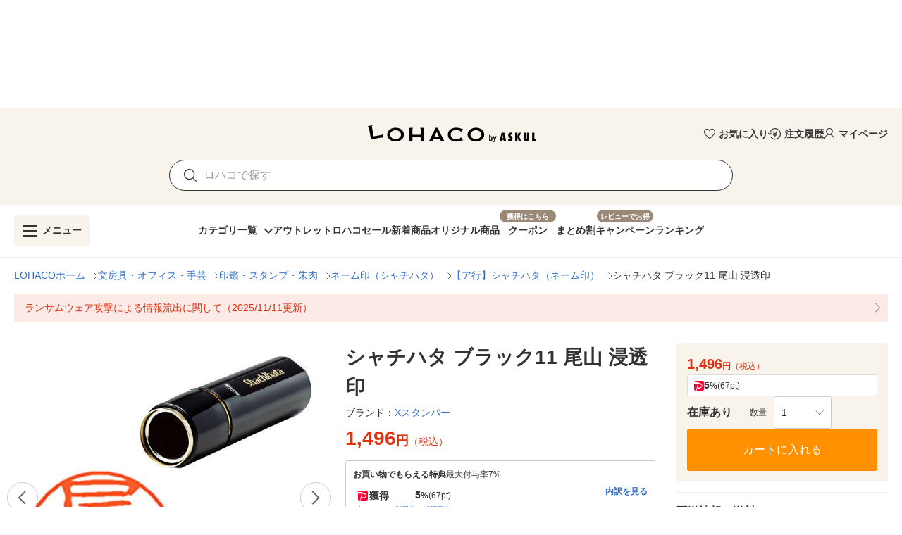

--- FILE ---
content_type: text/html; charset=utf-8
request_url: https://lohaco.yahoo.co.jp/store/h-lohaco/item/j669852/
body_size: 32953
content:
<!doctype html>
<html data-n-head-ssr prefix="og: https://ogp.me/ns#" data-n-head="%7B%22prefix%22:%7B%22ssr%22:%22og:%20https://ogp.me/ns#%22%7D%7D">
  <head >
    <meta data-n-head="ssr" charset="utf-8"><meta data-n-head="ssr" http-equiv="X-UA-Compatible" content="IE=edge"><meta data-n-head="ssr" data-hid="robots" name="robots" content="index, follow"><meta data-n-head="ssr" name="viewport" content="undefined"><meta data-n-head="ssr" data-hid="description" name="description" content="シャチハタ ブラック11 尾山 浸透印｜LOHACOは最短翌日お届け。PayPayが使える貯まる、アスクルがLINEヤフーと協力して運営するショッピングサイトです。"><meta data-n-head="ssr" name="twitter:card" content="summary_large_image"><meta data-n-head="ssr" name="twitter:site" content="@LOHACO_jp"><meta data-n-head="ssr" property="og:title" content="LOHACO - シャチハタ ブラック11 尾山 浸透印"><meta data-n-head="ssr" property="og:description" content="シャチハタ ブラック11 尾山 浸透印｜LOHACOは最短翌日お届け。PayPayが使える貯まる、アスクルがLINEヤフーと協力して運営するショッピングサイトです。"><meta data-n-head="ssr" property="og:image" content="https://item-shopping.c.yimg.jp/i/n/h-lohaco_j669852"><meta data-n-head="ssr" property="og:url" content="https://lohaco.yahoo.co.jp/store/h-lohaco/item/j669852/"><meta data-n-head="ssr" property="og:type" content="website"><meta data-n-head="ssr" property="og:site_name" content="LOHACO by ASKUL"><meta data-n-head="ssr" property="fb:app_id" content="287191178100128"><meta data-n-head="ssr" property="og:locale" content="ja_JP"><title>LOHACO - シャチハタ ブラック11 尾山 浸透印</title><link data-n-head="ssr" rel="icon" type="image/x-icon" href="/favicon.ico"><link data-n-head="ssr" rel="apple-touch-icon" sizes="120x120" href="https://s.yimg.jp/images/lohaco/common/images/apple-touch-icon.png"><link data-n-head="ssr" rel="preload" href="https://s.yimg.jp/images/lohaco/common/images/img_sitelogo.png" as="image"><link data-n-head="ssr" rel="preload" href="https://item-shopping.c.yimg.jp/i/n/h-lohaco_j669852" as="image"><link data-n-head="ssr" rel="canonical" href="https://lohaco.yahoo.co.jp/store/h-lohaco/item/j669852/"><style data-n-head="vuetify" type="text/css" id="vuetify-theme-stylesheet" nonce="undefined">:root {
  --v-anchor-base: #306ec9;
  --v-primary-base: #ff9000;
  --v-primary-lighten5: #ffffa0;
  --v-primary-lighten4: #ffff84;
  --v-primary-lighten3: #ffe368;
  --v-primary-lighten2: #ffc74c;
  --v-primary-lighten1: #ffab2e;
  --v-primary-darken1: #df7600;
  --v-primary-darken2: #bf5c00;
  --v-primary-darken3: #a04400;
  --v-primary-darken4: #832b00;
  --v-secondary-base: #f8f8f8;
  --v-secondary-lighten5: #ffffff;
  --v-secondary-lighten4: #ffffff;
  --v-secondary-lighten3: #ffffff;
  --v-secondary-lighten2: #ffffff;
  --v-secondary-lighten1: #ffffff;
  --v-secondary-darken1: #dbdbdb;
  --v-secondary-darken2: #c0c0c0;
  --v-secondary-darken3: #a5a5a5;
  --v-secondary-darken4: #8a8a8a;
  --v-accent-base: #998978;
  --v-accent-lighten5: #ffffff;
  --v-accent-lighten4: #fff7e4;
  --v-accent-lighten3: #ecdac8;
  --v-accent-lighten2: #d0beac;
  --v-accent-lighten1: #b4a392;
  --v-accent-darken1: #7f705f;
  --v-accent-darken2: #665748;
  --v-accent-darken3: #4d4031;
  --v-accent-darken4: #362a1c;
  --v-error-base: #e03311;
  --v-error-lighten5: #ffc691;
  --v-error-lighten4: #ffa977;
  --v-error-lighten3: #ff8c5d;
  --v-error-lighten2: #ff7044;
  --v-error-lighten1: #ff522b;
  --v-error-darken1: #bf0200;
  --v-error-darken2: #a00000;
  --v-error-darken3: #810000;
  --v-error-darken4: #650000;
  --v-info-base: #eeeeee;
  --v-info-lighten5: #ffffff;
  --v-info-lighten4: #ffffff;
  --v-info-lighten3: #ffffff;
  --v-info-lighten2: #ffffff;
  --v-info-lighten1: #ffffff;
  --v-info-darken1: #d2d2d2;
  --v-info-darken2: #b6b6b6;
  --v-info-darken3: #9b9b9b;
  --v-info-darken4: #818181;
  --v-success-base: #4caf50;
  --v-success-lighten5: #dcffd6;
  --v-success-lighten4: #beffba;
  --v-success-lighten3: #a2ff9e;
  --v-success-lighten2: #85e783;
  --v-success-lighten1: #69cb69;
  --v-success-darken1: #2d9437;
  --v-success-darken2: #00791e;
  --v-success-darken3: #006000;
  --v-success-darken4: #004700;
  --v-warning-base: #fceae7;
  --v-warning-lighten5: #ffffff;
  --v-warning-lighten4: #ffffff;
  --v-warning-lighten3: #ffffff;
  --v-warning-lighten2: #ffffff;
  --v-warning-lighten1: #ffffff;
  --v-warning-darken1: #dfcecb;
  --v-warning-darken2: #c3b2af;
  --v-warning-darken3: #a89895;
  --v-warning-darken4: #8e7e7b;
  --v-filtered-base: #666666;
  --v-filtered-lighten5: #ebebeb;
  --v-filtered-lighten4: #cfcfcf;
  --v-filtered-lighten3: #b4b4b4;
  --v-filtered-lighten2: #999999;
  --v-filtered-lighten1: #7f7f7f;
  --v-filtered-darken1: #4e4e4e;
  --v-filtered-darken2: #373737;
  --v-filtered-darken3: #222222;
  --v-filtered-darken4: #0c0c0c;
  --v-black-base: #333333;
  --v-blue-base: #306ec9;
  --v-red-base: #e03311;
  --v-red-lighten0: #fceae7;
  --v-orange-base: #ff9000;
  --v-brown-base: #998978;
  --v-brown-darken0: #7d746a;
  --v-beige-base: #f8f3eb;
  --v-yellow-base: #fff6d0;
  --v-grey-base: #666666;
  --v-grey-lighten0: #999999;
  --v-grey-lighten1: #cccccc;
  --v-grey-lighten2: #dddddd;
  --v-grey-lighten3: #eeeeee;
  --v-grey-lighten4: #f8f8f8;
}

.v-application a { color: var(--v-anchor-base); }
.v-application .primary {
  background-color: var(--v-primary-base) !important;
  border-color: var(--v-primary-base) !important;
}
.v-application .primary--text {
  color: var(--v-primary-base) !important;
  caret-color: var(--v-primary-base) !important;
}
.v-application .primary.lighten-5 {
  background-color: var(--v-primary-lighten5) !important;
  border-color: var(--v-primary-lighten5) !important;
}
.v-application .primary--text.text--lighten-5 {
  color: var(--v-primary-lighten5) !important;
  caret-color: var(--v-primary-lighten5) !important;
}
.v-application .primary.lighten-4 {
  background-color: var(--v-primary-lighten4) !important;
  border-color: var(--v-primary-lighten4) !important;
}
.v-application .primary--text.text--lighten-4 {
  color: var(--v-primary-lighten4) !important;
  caret-color: var(--v-primary-lighten4) !important;
}
.v-application .primary.lighten-3 {
  background-color: var(--v-primary-lighten3) !important;
  border-color: var(--v-primary-lighten3) !important;
}
.v-application .primary--text.text--lighten-3 {
  color: var(--v-primary-lighten3) !important;
  caret-color: var(--v-primary-lighten3) !important;
}
.v-application .primary.lighten-2 {
  background-color: var(--v-primary-lighten2) !important;
  border-color: var(--v-primary-lighten2) !important;
}
.v-application .primary--text.text--lighten-2 {
  color: var(--v-primary-lighten2) !important;
  caret-color: var(--v-primary-lighten2) !important;
}
.v-application .primary.lighten-1 {
  background-color: var(--v-primary-lighten1) !important;
  border-color: var(--v-primary-lighten1) !important;
}
.v-application .primary--text.text--lighten-1 {
  color: var(--v-primary-lighten1) !important;
  caret-color: var(--v-primary-lighten1) !important;
}
.v-application .primary.darken-1 {
  background-color: var(--v-primary-darken1) !important;
  border-color: var(--v-primary-darken1) !important;
}
.v-application .primary--text.text--darken-1 {
  color: var(--v-primary-darken1) !important;
  caret-color: var(--v-primary-darken1) !important;
}
.v-application .primary.darken-2 {
  background-color: var(--v-primary-darken2) !important;
  border-color: var(--v-primary-darken2) !important;
}
.v-application .primary--text.text--darken-2 {
  color: var(--v-primary-darken2) !important;
  caret-color: var(--v-primary-darken2) !important;
}
.v-application .primary.darken-3 {
  background-color: var(--v-primary-darken3) !important;
  border-color: var(--v-primary-darken3) !important;
}
.v-application .primary--text.text--darken-3 {
  color: var(--v-primary-darken3) !important;
  caret-color: var(--v-primary-darken3) !important;
}
.v-application .primary.darken-4 {
  background-color: var(--v-primary-darken4) !important;
  border-color: var(--v-primary-darken4) !important;
}
.v-application .primary--text.text--darken-4 {
  color: var(--v-primary-darken4) !important;
  caret-color: var(--v-primary-darken4) !important;
}
.v-application .secondary {
  background-color: var(--v-secondary-base) !important;
  border-color: var(--v-secondary-base) !important;
}
.v-application .secondary--text {
  color: var(--v-secondary-base) !important;
  caret-color: var(--v-secondary-base) !important;
}
.v-application .secondary.lighten-5 {
  background-color: var(--v-secondary-lighten5) !important;
  border-color: var(--v-secondary-lighten5) !important;
}
.v-application .secondary--text.text--lighten-5 {
  color: var(--v-secondary-lighten5) !important;
  caret-color: var(--v-secondary-lighten5) !important;
}
.v-application .secondary.lighten-4 {
  background-color: var(--v-secondary-lighten4) !important;
  border-color: var(--v-secondary-lighten4) !important;
}
.v-application .secondary--text.text--lighten-4 {
  color: var(--v-secondary-lighten4) !important;
  caret-color: var(--v-secondary-lighten4) !important;
}
.v-application .secondary.lighten-3 {
  background-color: var(--v-secondary-lighten3) !important;
  border-color: var(--v-secondary-lighten3) !important;
}
.v-application .secondary--text.text--lighten-3 {
  color: var(--v-secondary-lighten3) !important;
  caret-color: var(--v-secondary-lighten3) !important;
}
.v-application .secondary.lighten-2 {
  background-color: var(--v-secondary-lighten2) !important;
  border-color: var(--v-secondary-lighten2) !important;
}
.v-application .secondary--text.text--lighten-2 {
  color: var(--v-secondary-lighten2) !important;
  caret-color: var(--v-secondary-lighten2) !important;
}
.v-application .secondary.lighten-1 {
  background-color: var(--v-secondary-lighten1) !important;
  border-color: var(--v-secondary-lighten1) !important;
}
.v-application .secondary--text.text--lighten-1 {
  color: var(--v-secondary-lighten1) !important;
  caret-color: var(--v-secondary-lighten1) !important;
}
.v-application .secondary.darken-1 {
  background-color: var(--v-secondary-darken1) !important;
  border-color: var(--v-secondary-darken1) !important;
}
.v-application .secondary--text.text--darken-1 {
  color: var(--v-secondary-darken1) !important;
  caret-color: var(--v-secondary-darken1) !important;
}
.v-application .secondary.darken-2 {
  background-color: var(--v-secondary-darken2) !important;
  border-color: var(--v-secondary-darken2) !important;
}
.v-application .secondary--text.text--darken-2 {
  color: var(--v-secondary-darken2) !important;
  caret-color: var(--v-secondary-darken2) !important;
}
.v-application .secondary.darken-3 {
  background-color: var(--v-secondary-darken3) !important;
  border-color: var(--v-secondary-darken3) !important;
}
.v-application .secondary--text.text--darken-3 {
  color: var(--v-secondary-darken3) !important;
  caret-color: var(--v-secondary-darken3) !important;
}
.v-application .secondary.darken-4 {
  background-color: var(--v-secondary-darken4) !important;
  border-color: var(--v-secondary-darken4) !important;
}
.v-application .secondary--text.text--darken-4 {
  color: var(--v-secondary-darken4) !important;
  caret-color: var(--v-secondary-darken4) !important;
}
.v-application .accent {
  background-color: var(--v-accent-base) !important;
  border-color: var(--v-accent-base) !important;
}
.v-application .accent--text {
  color: var(--v-accent-base) !important;
  caret-color: var(--v-accent-base) !important;
}
.v-application .accent.lighten-5 {
  background-color: var(--v-accent-lighten5) !important;
  border-color: var(--v-accent-lighten5) !important;
}
.v-application .accent--text.text--lighten-5 {
  color: var(--v-accent-lighten5) !important;
  caret-color: var(--v-accent-lighten5) !important;
}
.v-application .accent.lighten-4 {
  background-color: var(--v-accent-lighten4) !important;
  border-color: var(--v-accent-lighten4) !important;
}
.v-application .accent--text.text--lighten-4 {
  color: var(--v-accent-lighten4) !important;
  caret-color: var(--v-accent-lighten4) !important;
}
.v-application .accent.lighten-3 {
  background-color: var(--v-accent-lighten3) !important;
  border-color: var(--v-accent-lighten3) !important;
}
.v-application .accent--text.text--lighten-3 {
  color: var(--v-accent-lighten3) !important;
  caret-color: var(--v-accent-lighten3) !important;
}
.v-application .accent.lighten-2 {
  background-color: var(--v-accent-lighten2) !important;
  border-color: var(--v-accent-lighten2) !important;
}
.v-application .accent--text.text--lighten-2 {
  color: var(--v-accent-lighten2) !important;
  caret-color: var(--v-accent-lighten2) !important;
}
.v-application .accent.lighten-1 {
  background-color: var(--v-accent-lighten1) !important;
  border-color: var(--v-accent-lighten1) !important;
}
.v-application .accent--text.text--lighten-1 {
  color: var(--v-accent-lighten1) !important;
  caret-color: var(--v-accent-lighten1) !important;
}
.v-application .accent.darken-1 {
  background-color: var(--v-accent-darken1) !important;
  border-color: var(--v-accent-darken1) !important;
}
.v-application .accent--text.text--darken-1 {
  color: var(--v-accent-darken1) !important;
  caret-color: var(--v-accent-darken1) !important;
}
.v-application .accent.darken-2 {
  background-color: var(--v-accent-darken2) !important;
  border-color: var(--v-accent-darken2) !important;
}
.v-application .accent--text.text--darken-2 {
  color: var(--v-accent-darken2) !important;
  caret-color: var(--v-accent-darken2) !important;
}
.v-application .accent.darken-3 {
  background-color: var(--v-accent-darken3) !important;
  border-color: var(--v-accent-darken3) !important;
}
.v-application .accent--text.text--darken-3 {
  color: var(--v-accent-darken3) !important;
  caret-color: var(--v-accent-darken3) !important;
}
.v-application .accent.darken-4 {
  background-color: var(--v-accent-darken4) !important;
  border-color: var(--v-accent-darken4) !important;
}
.v-application .accent--text.text--darken-4 {
  color: var(--v-accent-darken4) !important;
  caret-color: var(--v-accent-darken4) !important;
}
.v-application .error {
  background-color: var(--v-error-base) !important;
  border-color: var(--v-error-base) !important;
}
.v-application .error--text {
  color: var(--v-error-base) !important;
  caret-color: var(--v-error-base) !important;
}
.v-application .error.lighten-5 {
  background-color: var(--v-error-lighten5) !important;
  border-color: var(--v-error-lighten5) !important;
}
.v-application .error--text.text--lighten-5 {
  color: var(--v-error-lighten5) !important;
  caret-color: var(--v-error-lighten5) !important;
}
.v-application .error.lighten-4 {
  background-color: var(--v-error-lighten4) !important;
  border-color: var(--v-error-lighten4) !important;
}
.v-application .error--text.text--lighten-4 {
  color: var(--v-error-lighten4) !important;
  caret-color: var(--v-error-lighten4) !important;
}
.v-application .error.lighten-3 {
  background-color: var(--v-error-lighten3) !important;
  border-color: var(--v-error-lighten3) !important;
}
.v-application .error--text.text--lighten-3 {
  color: var(--v-error-lighten3) !important;
  caret-color: var(--v-error-lighten3) !important;
}
.v-application .error.lighten-2 {
  background-color: var(--v-error-lighten2) !important;
  border-color: var(--v-error-lighten2) !important;
}
.v-application .error--text.text--lighten-2 {
  color: var(--v-error-lighten2) !important;
  caret-color: var(--v-error-lighten2) !important;
}
.v-application .error.lighten-1 {
  background-color: var(--v-error-lighten1) !important;
  border-color: var(--v-error-lighten1) !important;
}
.v-application .error--text.text--lighten-1 {
  color: var(--v-error-lighten1) !important;
  caret-color: var(--v-error-lighten1) !important;
}
.v-application .error.darken-1 {
  background-color: var(--v-error-darken1) !important;
  border-color: var(--v-error-darken1) !important;
}
.v-application .error--text.text--darken-1 {
  color: var(--v-error-darken1) !important;
  caret-color: var(--v-error-darken1) !important;
}
.v-application .error.darken-2 {
  background-color: var(--v-error-darken2) !important;
  border-color: var(--v-error-darken2) !important;
}
.v-application .error--text.text--darken-2 {
  color: var(--v-error-darken2) !important;
  caret-color: var(--v-error-darken2) !important;
}
.v-application .error.darken-3 {
  background-color: var(--v-error-darken3) !important;
  border-color: var(--v-error-darken3) !important;
}
.v-application .error--text.text--darken-3 {
  color: var(--v-error-darken3) !important;
  caret-color: var(--v-error-darken3) !important;
}
.v-application .error.darken-4 {
  background-color: var(--v-error-darken4) !important;
  border-color: var(--v-error-darken4) !important;
}
.v-application .error--text.text--darken-4 {
  color: var(--v-error-darken4) !important;
  caret-color: var(--v-error-darken4) !important;
}
.v-application .info {
  background-color: var(--v-info-base) !important;
  border-color: var(--v-info-base) !important;
}
.v-application .info--text {
  color: var(--v-info-base) !important;
  caret-color: var(--v-info-base) !important;
}
.v-application .info.lighten-5 {
  background-color: var(--v-info-lighten5) !important;
  border-color: var(--v-info-lighten5) !important;
}
.v-application .info--text.text--lighten-5 {
  color: var(--v-info-lighten5) !important;
  caret-color: var(--v-info-lighten5) !important;
}
.v-application .info.lighten-4 {
  background-color: var(--v-info-lighten4) !important;
  border-color: var(--v-info-lighten4) !important;
}
.v-application .info--text.text--lighten-4 {
  color: var(--v-info-lighten4) !important;
  caret-color: var(--v-info-lighten4) !important;
}
.v-application .info.lighten-3 {
  background-color: var(--v-info-lighten3) !important;
  border-color: var(--v-info-lighten3) !important;
}
.v-application .info--text.text--lighten-3 {
  color: var(--v-info-lighten3) !important;
  caret-color: var(--v-info-lighten3) !important;
}
.v-application .info.lighten-2 {
  background-color: var(--v-info-lighten2) !important;
  border-color: var(--v-info-lighten2) !important;
}
.v-application .info--text.text--lighten-2 {
  color: var(--v-info-lighten2) !important;
  caret-color: var(--v-info-lighten2) !important;
}
.v-application .info.lighten-1 {
  background-color: var(--v-info-lighten1) !important;
  border-color: var(--v-info-lighten1) !important;
}
.v-application .info--text.text--lighten-1 {
  color: var(--v-info-lighten1) !important;
  caret-color: var(--v-info-lighten1) !important;
}
.v-application .info.darken-1 {
  background-color: var(--v-info-darken1) !important;
  border-color: var(--v-info-darken1) !important;
}
.v-application .info--text.text--darken-1 {
  color: var(--v-info-darken1) !important;
  caret-color: var(--v-info-darken1) !important;
}
.v-application .info.darken-2 {
  background-color: var(--v-info-darken2) !important;
  border-color: var(--v-info-darken2) !important;
}
.v-application .info--text.text--darken-2 {
  color: var(--v-info-darken2) !important;
  caret-color: var(--v-info-darken2) !important;
}
.v-application .info.darken-3 {
  background-color: var(--v-info-darken3) !important;
  border-color: var(--v-info-darken3) !important;
}
.v-application .info--text.text--darken-3 {
  color: var(--v-info-darken3) !important;
  caret-color: var(--v-info-darken3) !important;
}
.v-application .info.darken-4 {
  background-color: var(--v-info-darken4) !important;
  border-color: var(--v-info-darken4) !important;
}
.v-application .info--text.text--darken-4 {
  color: var(--v-info-darken4) !important;
  caret-color: var(--v-info-darken4) !important;
}
.v-application .success {
  background-color: var(--v-success-base) !important;
  border-color: var(--v-success-base) !important;
}
.v-application .success--text {
  color: var(--v-success-base) !important;
  caret-color: var(--v-success-base) !important;
}
.v-application .success.lighten-5 {
  background-color: var(--v-success-lighten5) !important;
  border-color: var(--v-success-lighten5) !important;
}
.v-application .success--text.text--lighten-5 {
  color: var(--v-success-lighten5) !important;
  caret-color: var(--v-success-lighten5) !important;
}
.v-application .success.lighten-4 {
  background-color: var(--v-success-lighten4) !important;
  border-color: var(--v-success-lighten4) !important;
}
.v-application .success--text.text--lighten-4 {
  color: var(--v-success-lighten4) !important;
  caret-color: var(--v-success-lighten4) !important;
}
.v-application .success.lighten-3 {
  background-color: var(--v-success-lighten3) !important;
  border-color: var(--v-success-lighten3) !important;
}
.v-application .success--text.text--lighten-3 {
  color: var(--v-success-lighten3) !important;
  caret-color: var(--v-success-lighten3) !important;
}
.v-application .success.lighten-2 {
  background-color: var(--v-success-lighten2) !important;
  border-color: var(--v-success-lighten2) !important;
}
.v-application .success--text.text--lighten-2 {
  color: var(--v-success-lighten2) !important;
  caret-color: var(--v-success-lighten2) !important;
}
.v-application .success.lighten-1 {
  background-color: var(--v-success-lighten1) !important;
  border-color: var(--v-success-lighten1) !important;
}
.v-application .success--text.text--lighten-1 {
  color: var(--v-success-lighten1) !important;
  caret-color: var(--v-success-lighten1) !important;
}
.v-application .success.darken-1 {
  background-color: var(--v-success-darken1) !important;
  border-color: var(--v-success-darken1) !important;
}
.v-application .success--text.text--darken-1 {
  color: var(--v-success-darken1) !important;
  caret-color: var(--v-success-darken1) !important;
}
.v-application .success.darken-2 {
  background-color: var(--v-success-darken2) !important;
  border-color: var(--v-success-darken2) !important;
}
.v-application .success--text.text--darken-2 {
  color: var(--v-success-darken2) !important;
  caret-color: var(--v-success-darken2) !important;
}
.v-application .success.darken-3 {
  background-color: var(--v-success-darken3) !important;
  border-color: var(--v-success-darken3) !important;
}
.v-application .success--text.text--darken-3 {
  color: var(--v-success-darken3) !important;
  caret-color: var(--v-success-darken3) !important;
}
.v-application .success.darken-4 {
  background-color: var(--v-success-darken4) !important;
  border-color: var(--v-success-darken4) !important;
}
.v-application .success--text.text--darken-4 {
  color: var(--v-success-darken4) !important;
  caret-color: var(--v-success-darken4) !important;
}
.v-application .warning {
  background-color: var(--v-warning-base) !important;
  border-color: var(--v-warning-base) !important;
}
.v-application .warning--text {
  color: var(--v-warning-base) !important;
  caret-color: var(--v-warning-base) !important;
}
.v-application .warning.lighten-5 {
  background-color: var(--v-warning-lighten5) !important;
  border-color: var(--v-warning-lighten5) !important;
}
.v-application .warning--text.text--lighten-5 {
  color: var(--v-warning-lighten5) !important;
  caret-color: var(--v-warning-lighten5) !important;
}
.v-application .warning.lighten-4 {
  background-color: var(--v-warning-lighten4) !important;
  border-color: var(--v-warning-lighten4) !important;
}
.v-application .warning--text.text--lighten-4 {
  color: var(--v-warning-lighten4) !important;
  caret-color: var(--v-warning-lighten4) !important;
}
.v-application .warning.lighten-3 {
  background-color: var(--v-warning-lighten3) !important;
  border-color: var(--v-warning-lighten3) !important;
}
.v-application .warning--text.text--lighten-3 {
  color: var(--v-warning-lighten3) !important;
  caret-color: var(--v-warning-lighten3) !important;
}
.v-application .warning.lighten-2 {
  background-color: var(--v-warning-lighten2) !important;
  border-color: var(--v-warning-lighten2) !important;
}
.v-application .warning--text.text--lighten-2 {
  color: var(--v-warning-lighten2) !important;
  caret-color: var(--v-warning-lighten2) !important;
}
.v-application .warning.lighten-1 {
  background-color: var(--v-warning-lighten1) !important;
  border-color: var(--v-warning-lighten1) !important;
}
.v-application .warning--text.text--lighten-1 {
  color: var(--v-warning-lighten1) !important;
  caret-color: var(--v-warning-lighten1) !important;
}
.v-application .warning.darken-1 {
  background-color: var(--v-warning-darken1) !important;
  border-color: var(--v-warning-darken1) !important;
}
.v-application .warning--text.text--darken-1 {
  color: var(--v-warning-darken1) !important;
  caret-color: var(--v-warning-darken1) !important;
}
.v-application .warning.darken-2 {
  background-color: var(--v-warning-darken2) !important;
  border-color: var(--v-warning-darken2) !important;
}
.v-application .warning--text.text--darken-2 {
  color: var(--v-warning-darken2) !important;
  caret-color: var(--v-warning-darken2) !important;
}
.v-application .warning.darken-3 {
  background-color: var(--v-warning-darken3) !important;
  border-color: var(--v-warning-darken3) !important;
}
.v-application .warning--text.text--darken-3 {
  color: var(--v-warning-darken3) !important;
  caret-color: var(--v-warning-darken3) !important;
}
.v-application .warning.darken-4 {
  background-color: var(--v-warning-darken4) !important;
  border-color: var(--v-warning-darken4) !important;
}
.v-application .warning--text.text--darken-4 {
  color: var(--v-warning-darken4) !important;
  caret-color: var(--v-warning-darken4) !important;
}
.v-application .filtered {
  background-color: var(--v-filtered-base) !important;
  border-color: var(--v-filtered-base) !important;
}
.v-application .filtered--text {
  color: var(--v-filtered-base) !important;
  caret-color: var(--v-filtered-base) !important;
}
.v-application .filtered.lighten-5 {
  background-color: var(--v-filtered-lighten5) !important;
  border-color: var(--v-filtered-lighten5) !important;
}
.v-application .filtered--text.text--lighten-5 {
  color: var(--v-filtered-lighten5) !important;
  caret-color: var(--v-filtered-lighten5) !important;
}
.v-application .filtered.lighten-4 {
  background-color: var(--v-filtered-lighten4) !important;
  border-color: var(--v-filtered-lighten4) !important;
}
.v-application .filtered--text.text--lighten-4 {
  color: var(--v-filtered-lighten4) !important;
  caret-color: var(--v-filtered-lighten4) !important;
}
.v-application .filtered.lighten-3 {
  background-color: var(--v-filtered-lighten3) !important;
  border-color: var(--v-filtered-lighten3) !important;
}
.v-application .filtered--text.text--lighten-3 {
  color: var(--v-filtered-lighten3) !important;
  caret-color: var(--v-filtered-lighten3) !important;
}
.v-application .filtered.lighten-2 {
  background-color: var(--v-filtered-lighten2) !important;
  border-color: var(--v-filtered-lighten2) !important;
}
.v-application .filtered--text.text--lighten-2 {
  color: var(--v-filtered-lighten2) !important;
  caret-color: var(--v-filtered-lighten2) !important;
}
.v-application .filtered.lighten-1 {
  background-color: var(--v-filtered-lighten1) !important;
  border-color: var(--v-filtered-lighten1) !important;
}
.v-application .filtered--text.text--lighten-1 {
  color: var(--v-filtered-lighten1) !important;
  caret-color: var(--v-filtered-lighten1) !important;
}
.v-application .filtered.darken-1 {
  background-color: var(--v-filtered-darken1) !important;
  border-color: var(--v-filtered-darken1) !important;
}
.v-application .filtered--text.text--darken-1 {
  color: var(--v-filtered-darken1) !important;
  caret-color: var(--v-filtered-darken1) !important;
}
.v-application .filtered.darken-2 {
  background-color: var(--v-filtered-darken2) !important;
  border-color: var(--v-filtered-darken2) !important;
}
.v-application .filtered--text.text--darken-2 {
  color: var(--v-filtered-darken2) !important;
  caret-color: var(--v-filtered-darken2) !important;
}
.v-application .filtered.darken-3 {
  background-color: var(--v-filtered-darken3) !important;
  border-color: var(--v-filtered-darken3) !important;
}
.v-application .filtered--text.text--darken-3 {
  color: var(--v-filtered-darken3) !important;
  caret-color: var(--v-filtered-darken3) !important;
}
.v-application .filtered.darken-4 {
  background-color: var(--v-filtered-darken4) !important;
  border-color: var(--v-filtered-darken4) !important;
}
.v-application .filtered--text.text--darken-4 {
  color: var(--v-filtered-darken4) !important;
  caret-color: var(--v-filtered-darken4) !important;
}
.v-application .black {
  background-color: var(--v-black-base) !important;
  border-color: var(--v-black-base) !important;
}
.v-application .black--text {
  color: var(--v-black-base) !important;
  caret-color: var(--v-black-base) !important;
}
.v-application .blue {
  background-color: var(--v-blue-base) !important;
  border-color: var(--v-blue-base) !important;
}
.v-application .blue--text {
  color: var(--v-blue-base) !important;
  caret-color: var(--v-blue-base) !important;
}
.v-application .red {
  background-color: var(--v-red-base) !important;
  border-color: var(--v-red-base) !important;
}
.v-application .red--text {
  color: var(--v-red-base) !important;
  caret-color: var(--v-red-base) !important;
}
.v-application .red.lighten-0 {
  background-color: var(--v-red-lighten0) !important;
  border-color: var(--v-red-lighten0) !important;
}
.v-application .red--text.text--lighten-0 {
  color: var(--v-red-lighten0) !important;
  caret-color: var(--v-red-lighten0) !important;
}
.v-application .orange {
  background-color: var(--v-orange-base) !important;
  border-color: var(--v-orange-base) !important;
}
.v-application .orange--text {
  color: var(--v-orange-base) !important;
  caret-color: var(--v-orange-base) !important;
}
.v-application .brown {
  background-color: var(--v-brown-base) !important;
  border-color: var(--v-brown-base) !important;
}
.v-application .brown--text {
  color: var(--v-brown-base) !important;
  caret-color: var(--v-brown-base) !important;
}
.v-application .brown.darken-0 {
  background-color: var(--v-brown-darken0) !important;
  border-color: var(--v-brown-darken0) !important;
}
.v-application .brown--text.text--darken-0 {
  color: var(--v-brown-darken0) !important;
  caret-color: var(--v-brown-darken0) !important;
}
.v-application .beige {
  background-color: var(--v-beige-base) !important;
  border-color: var(--v-beige-base) !important;
}
.v-application .beige--text {
  color: var(--v-beige-base) !important;
  caret-color: var(--v-beige-base) !important;
}
.v-application .yellow {
  background-color: var(--v-yellow-base) !important;
  border-color: var(--v-yellow-base) !important;
}
.v-application .yellow--text {
  color: var(--v-yellow-base) !important;
  caret-color: var(--v-yellow-base) !important;
}
.v-application .grey {
  background-color: var(--v-grey-base) !important;
  border-color: var(--v-grey-base) !important;
}
.v-application .grey--text {
  color: var(--v-grey-base) !important;
  caret-color: var(--v-grey-base) !important;
}
.v-application .grey.lighten-0 {
  background-color: var(--v-grey-lighten0) !important;
  border-color: var(--v-grey-lighten0) !important;
}
.v-application .grey--text.text--lighten-0 {
  color: var(--v-grey-lighten0) !important;
  caret-color: var(--v-grey-lighten0) !important;
}
.v-application .grey.lighten-1 {
  background-color: var(--v-grey-lighten1) !important;
  border-color: var(--v-grey-lighten1) !important;
}
.v-application .grey--text.text--lighten-1 {
  color: var(--v-grey-lighten1) !important;
  caret-color: var(--v-grey-lighten1) !important;
}
.v-application .grey.lighten-2 {
  background-color: var(--v-grey-lighten2) !important;
  border-color: var(--v-grey-lighten2) !important;
}
.v-application .grey--text.text--lighten-2 {
  color: var(--v-grey-lighten2) !important;
  caret-color: var(--v-grey-lighten2) !important;
}
.v-application .grey.lighten-3 {
  background-color: var(--v-grey-lighten3) !important;
  border-color: var(--v-grey-lighten3) !important;
}
.v-application .grey--text.text--lighten-3 {
  color: var(--v-grey-lighten3) !important;
  caret-color: var(--v-grey-lighten3) !important;
}
.v-application .grey.lighten-4 {
  background-color: var(--v-grey-lighten4) !important;
  border-color: var(--v-grey-lighten4) !important;
}
.v-application .grey--text.text--lighten-4 {
  color: var(--v-grey-lighten4) !important;
  caret-color: var(--v-grey-lighten4) !important;
}</style><script data-n-head="ssr" data-hid="gtmHead">(function(w,d,s,l,i){w[l]=w[l]||[];w[l].push({'gtm.start':new Date().getTime(),event:'gtm.js'});var f=d.getElementsByTagName(s)[0],j=d.createElement(s),dl=l!='dataLayer'?'&l='+l:'';j.async=true;j.src='https://www.googletagmanager.com/gtm.js?id='+i+dl;f.parentNode.insertBefore(j,f);})(window,document,'script','dataLayer','GTM-PPWNFPP');</script><script data-n-head="ssr" src="https://s.yimg.jp/images/shp-delivery/utils/1.1/ptahGlobalCommon.js"></script><script data-n-head="ssr" id="ptah-json" type="application/json">{"noticeRes":{"unreadsCount":0,"warning":null},"lyLimitedSuggestRes":{"lyLimitedSuggestEnabled":true,"lyLimitedSuggestTitle":"厳選トピックス","lyLimitedSuggestLinks":[{"label":"寒さ対策","url":"https://shopping.yahoo.co.jp/promotion/event/category/winter/seasonal/"}]},"aiAgentEmgRes":{"pcEmg":false,"spEmg":true},"userRes":{"user":null,"request":{"auth":{"login":false,"level":"NONE","isIdleTimedOut":false},"career":"other"}},"mastheadProps":{"withEmg":true,"version":2,"disablePremiumAd":false,"premiumAdDsCode":"13978_582531"},"searchHeaderProps":{"appId":"lohaco"},"searchHeaderRes":{"ts":"1769435385","mcr":"93bb4434abfa15fcb0a23250239aeefe"},"mastheadDataRes":{"appealInfo":null}}</script><script data-n-head="ssr" type="application/ld+json">{"@context":"https://schema.org/","@type":"Product","brand":{"@type":"Brand","name":"Xスタンパー"},"image":"https://item-shopping.c.yimg.jp/i/n/h-lohaco_j669852","name":"シャチハタ ブラック11 尾山 浸透印","description":"【直径11mm】大きめサイズのネーム印。書体は重厚感ある古印体。決裁印などにおすすめです。浸透印なので朱肉が不要でポンポンで押せます。カートリッジ式でインクの交換も簡単。印面は『 尾山 』","offers":{"@type":"Offer","price":1496,"priceCurrency":"JPY","availability":"InStock"},"aggregateRating":null}</script><script data-n-head="ssr" type="application/ld+json">{"@context":"https://schema.org/","@type":"BreadcrumbList","itemListElement":[{"@type":"ListItem","position":1,"name":"LOHACOホーム","item":"https://lohaco.yahoo.co.jp"},{"@type":"ListItem","position":2,"name":"文房具・オフィス・手芸","item":"https://lohaco.yahoo.co.jp/category/53421/"},{"@type":"ListItem","position":3,"name":"印鑑・スタンプ・朱肉","item":"https://lohaco.yahoo.co.jp/category/53421/53759/"},{"@type":"ListItem","position":4,"name":"ネーム印（シャチハタ）","item":"https://lohaco.yahoo.co.jp/category/53421/53759/53790/"},{"@type":"ListItem","position":5,"name":"【ア行】シャチハタ（ネーム印）","item":"https://lohaco.yahoo.co.jp/category/53421/53759/53790/53791/"},{"@type":"ListItem","position":6,"name":"シャチハタ ブラック11 尾山 浸透印","item":"https://lohaco.yahoo.co.jp/store/h-lohaco/item/j669852/"}]}</script><link rel="preload" href="https://s.yimg.jp/images/lohaco-fe/z/202601261412/81fb2f3.js" as="script"><link rel="preload" href="https://s.yimg.jp/images/lohaco-fe/z/202601261412/7ddc07d.js" as="script"><link rel="preload" href="https://s.yimg.jp/images/lohaco-fe/z/202601261412/css/e2507d4.css" as="style"><link rel="preload" href="https://s.yimg.jp/images/lohaco-fe/z/202601261412/dbc433a.js" as="script"><link rel="preload" href="https://s.yimg.jp/images/lohaco-fe/z/202601261412/css/6d63944.css" as="style"><link rel="preload" href="https://s.yimg.jp/images/lohaco-fe/z/202601261412/c7b045a.js" as="script"><link rel="preload" href="https://s.yimg.jp/images/lohaco-fe/z/202601261412/css/55d17ad.css" as="style"><link rel="preload" href="https://s.yimg.jp/images/lohaco-fe/z/202601261412/06c69e3.js" as="script"><link rel="preload" href="https://s.yimg.jp/images/lohaco-fe/z/202601261412/css/33b8473.css" as="style"><link rel="preload" href="https://s.yimg.jp/images/lohaco-fe/z/202601261412/405e5c5.js" as="script"><link rel="preload" href="https://s.yimg.jp/images/lohaco-fe/z/202601261412/css/4a846ca.css" as="style"><link rel="preload" href="https://s.yimg.jp/images/lohaco-fe/z/202601261412/9d3f1b1.js" as="script"><link rel="preload" href="https://s.yimg.jp/images/lohaco-fe/z/202601261412/css/0ad5b1e.css" as="style"><link rel="preload" href="https://s.yimg.jp/images/lohaco-fe/z/202601261412/7f4da67.js" as="script"><link rel="preload" href="https://s.yimg.jp/images/lohaco-fe/z/202601261412/css/7329e1e.css" as="style"><link rel="preload" href="https://s.yimg.jp/images/lohaco-fe/z/202601261412/1d0c6de.js" as="script"><link rel="stylesheet" href="https://s.yimg.jp/images/lohaco-fe/z/202601261412/css/e2507d4.css"><link rel="stylesheet" href="https://s.yimg.jp/images/lohaco-fe/z/202601261412/css/6d63944.css"><link rel="stylesheet" href="https://s.yimg.jp/images/lohaco-fe/z/202601261412/css/55d17ad.css"><link rel="stylesheet" href="https://s.yimg.jp/images/lohaco-fe/z/202601261412/css/33b8473.css"><link rel="stylesheet" href="https://s.yimg.jp/images/lohaco-fe/z/202601261412/css/4a846ca.css"><link rel="stylesheet" href="https://s.yimg.jp/images/lohaco-fe/z/202601261412/css/0ad5b1e.css"><link rel="stylesheet" href="https://s.yimg.jp/images/lohaco-fe/z/202601261412/css/7329e1e.css">
  </head>
  <body >
    <noscript data-n-head="ssr" data-hid="gtmBody" data-pbody="true"><iframe src="https://www.googletagmanager.com/ns.html?id=GTM-PPWNFPP" height="0" width="0" style="display:none;visibility:hidden"></iframe></noscript><div data-server-rendered="true" id="__nuxt"><div id="__layout"><div data-app="true" id="app" class="v-application v-application--is-ltr theme--light desktopLayout" style="padding-bottom:env(safe-area-inset-bottom)!important;" data-v-edb3a822><div class="v-application--wrap"><!----> <shp-masthead ssr="true" class="px-4" data-v-edb3a822><div style="min-height:75px;" data-v-edb3a822><div data-v-edb3a822></div></div></shp-masthead> <shp-search-header ssr="true" class="px-4" data-v-edb3a822><div style="min-height:78px;" data-v-edb3a822><div data-v-edb3a822></div></div></shp-search-header> <div class="empty-campaign-band-sheet" style="width:100%;height:40px;background-color:#ddd;" data-v-edb3a822></div> <header class="beige" style="width:100%;z-index:1000002;" data-v-17e2b03a data-v-edb3a822><div class="mx-auto" style="max-width:1600px;padding:12px 20px 20px;" data-v-17e2b03a><div class="parent" data-v-17e2b03a><div class="childLogo mx-auto" data-v-17e2b03a><a href="/" class="d-flex align-center justify-center mx-auto" style="opacity:1;max-width:260px;height:50px;" data-v-17e2b03a data-v-17e2b03a><img src="https://s.yimg.jp/images/lohaco/common/images/img_sitelogo.png" alt="ロハコロゴ" width="auto" height="auto" style="max-width:100%;max-height:100%;" data-v-17e2b03a></a></div> <div class="childLinks" data-v-17e2b03a><!----><a tabindex="0" href="/mypage/favorite/" class="font-weight-bold flex-shrink-0 v-card v-card--flat v-card--link v-sheet theme--light transparent" style="opacity:1;" data-v-41e7275c data-v-41e7275c data-v-17e2b03a><div class="d-flex align-center" style="height:21px;" data-v-41e7275c><span aria-hidden="true" class="v-icon notranslate pa-0 mr-1 theme--light black--text" style="font-size:16px;height:16px;width:16px;" data-v-41e7275c><svg xmlns="http://www.w3.org/2000/svg" viewBox="0 0 18 18" aria-labelledby="heart-outline" role="presentation" class="v-icon__component theme--light black--text" style="font-size:16px;height:16px;width:16px;" data-v-05464540><title id="heart-outline" lang="en" data-v-05464540>heart-outline icon</title> <g data-v-05464540><path d="M5.18986268,2.18506603 C2.9816177,2.18506603 1.18532926,3.9816177 1.18532926,6.18959945 C1.18532926,6.77002384 1.32326231,7.36518916 1.59570641,7.95824864 C2.39145377,9.69136164 4.29224492,11.7537766 8.8582501,15.8393852 C8.97012328,15.9399395 9.14253959,15.9452041 9.25730832,15.8517571 C12.4524064,13.2613007 14.8878197,10.6024042 16.3000541,8.16277913 C16.6801597,7.50654422 16.814934,6.68973838 16.814934,6.18959945 C16.814934,3.9816177 15.0186455,2.18506603 12.8101373,2.18506603 C11.1941621,2.18506603 9.86089703,3.96977231 9.49079423,4.51676635 L9.00013162,5.24249426 L8.50920577,4.51676635 C8.13910297,3.96977231 6.80636434,2.18506603 5.18986268,2.18506603 M9.0662026,17.1063161 C8.70952458,17.1063161 8.35337301,16.9778593 8.06776736,16.7227885 C3.36593498,12.5155672 1.39038622,10.351545 0.518565098,8.45285971 C0.174258932,7.70344101 0,6.94191369 0,6.18959945 C0,3.32801509 2.32801509,1 5.18986268,1 C6.88270134,1 8.22544274,2.24824147 9.00013162,3.19455697 C9.77455726,2.24824147 11.1178251,1 12.8101373,1 C15.6719849,1 18,3.32801509 18,6.18959945 C18,6.86768254 17.8231088,7.89796873 17.3258654,8.7566283 C15.4508709,11.9951595 12.3092087,14.9033357 10.0035682,16.7725392 C9.72875506,16.9954958 9.39708399,17.1063161 9.0662026,17.1063161"></path></g></svg></span> <div class="v-card__text text-body-1 pa-0" style="line-height:1;font-weight:inherit;" data-v-41e7275c>お気に入り</div></div></a><a tabindex="0" href="https://odhistory.shopping.yahoo.co.jp/order-history/list/lohaco" class="font-weight-bold flex-shrink-0 v-card v-card--flat v-card--link v-sheet theme--light transparent" style="opacity:1;" data-v-41e7275c data-v-41e7275c data-v-17e2b03a><div class="d-flex align-center" style="height:21px;" data-v-41e7275c><span aria-hidden="true" class="v-icon notranslate pa-0 mr-1 theme--light black--text" style="font-size:18px;height:18px;width:18px;" data-v-41e7275c><svg xmlns="http://www.w3.org/2000/svg" viewBox="0 0 18 18" aria-labelledby="history" role="presentation" class="v-icon__component theme--light black--text" style="font-size:18px;height:18px;width:18px;" data-v-05464540><title id="history" lang="en" data-v-05464540>history icon</title> <g data-v-05464540><g transform="translate(59.5 -10.393)"><path d="M10.557.417A8.1,8.1,0,0,0,1.876,8.236L.959,7.31A.569.569,0,0,0,.2,7.248a.555.555,0,0,0-.037.813L1.783,9.7a.872.872,0,0,0,1.239,0L4.632,8.075a.575.575,0,0,0,.06-.759.542.542,0,0,0-.81-.042L2.968,8.2a6.978,6.978,0,1,1,6.966,7.376,6.955,6.955,0,0,1-5.191-2.338.568.568,0,0,0-.75-.114.554.554,0,0,0-.093.815A8.056,8.056,0,0,0,17.98,7.951,8.134,8.134,0,0,0,10.557.416" transform="translate(-59.5 11)"></path> <path d="M10.937,12.241a.551.551,0,0,0,0,1.1h2.026v1.59a.546.546,0,1,0,1.091,0V13.342h1.971a.551.551,0,0,0,0-1.1H14.054v-.615h1.971a.551.551,0,0,0,0-1.1H14.772l1.643-2.068a.554.554,0,0,0-.084-.774.542.542,0,0,0-.767.085L13.5,10.362,11.366,7.747a.542.542,0,0,0-.768-.074.555.555,0,0,0-.074.775l1.7,2.076H10.938a.551.551,0,0,0,0,1.1h2.026v.615H10.938Z" transform="translate(-63.177 8.469)"></path></g></g></svg></span> <div class="v-card__text text-body-1 pa-0" style="line-height:1;font-weight:inherit;" data-v-41e7275c>注文履歴</div></div></a><a tabindex="0" href="/mypage/" class="font-weight-bold flex-shrink-0 v-card v-card--flat v-card--link v-sheet theme--light transparent" style="opacity:1;" data-v-41e7275c data-v-41e7275c data-v-17e2b03a><div class="d-flex align-center" style="height:21px;" data-v-41e7275c><span aria-hidden="true" class="v-icon notranslate pa-0 mr-1 theme--light black--text" style="font-size:16px;height:16px;width:16px;" data-v-41e7275c><svg xmlns="http://www.w3.org/2000/svg" viewBox="0 0 18 18" aria-labelledby="user" role="presentation" class="v-icon__component theme--light black--text" style="font-size:16px;height:16px;width:16px;" data-v-05464540><title id="user" lang="en" data-v-05464540>user icon</title> <g data-v-05464540><path d="M4.791214,5.210532 C4.791214,2.97558 6.662116,1.157895 8.961544,1.157895 C11.260954,1.157895 13.131874,2.97558 13.131874,5.210532 C13.131874,7.445466 11.260954,9.26316 8.961544,9.26316 C6.662116,9.26316 4.791214,7.445466 4.791214,5.210532 Z M11.268334,10.015164 L11.13445,9.975996 L11.260522,9.917478 C13.121038,9.055584 14.323384,7.207992 14.323384,5.210532 C14.323384,2.337678 11.918242,0 8.961544,0 C6.004828,0 3.599686,2.337678 3.599686,5.210532 C3.599686,7.207992 4.80205,9.055584 6.662548,9.917478 L6.788638,9.975996 L6.654754,10.015164 C3.32542,10.996218 1,14.041692 1,17.421048 C1,17.740206 1.267336,18 1.5957622,18 C1.924192,18 2.191528,17.740206 2.191528,17.421048 C2.191528,13.793688 5.228398,10.842102 8.961544,10.842102 C12.69469,10.842102 15.73156,13.793688 15.73156,17.421048 C15.73156,17.740206 15.998896,18 16.327324,18 C16.655752,18 16.92307,17.740206 16.92307,17.421048 C16.92307,14.041692 14.59765,10.996218 11.268334,10.015164 Z"></path></g></svg></span> <div class="v-card__text text-body-1 pa-0" style="line-height:1;font-weight:inherit;" data-v-41e7275c>マイページ</div></div></a></div></div> <div class="d-block mx-auto" style="height:44px;position:relative;width:100%;max-width:800px;" data-v-17e2b03a><form novalidate="novalidate" action="/" class="v-form rounded-pill" style="background:white;border:1px solid #333;" data-v-c3c33954 data-v-17e2b03a><div class="v-input v-input--hide-details v-input--is-readonly v-input--dense theme--light v-text-field v-text-field--single-line v-text-field--solo v-text-field--solo-flat v-text-field--enclosed v-text-field--outlined v-text-field--placeholder" style="border-radius:inherit;" data-v-c3c33954><div class="v-input__control"><div class="v-input__slot" style="height:42px;"><div class="v-input__prepend-inner"><div class="d-flex pl-2 align-center justify-center" style="width:48px;height:100%;cursor:auto;" data-v-c3c33954><span aria-hidden="true" class="v-icon notranslate theme--light black--text" style="font-size:18px;height:18px;width:18px;" data-v-c3c33954><svg xmlns="http://www.w3.org/2000/svg" viewBox="0 0 18 18" aria-labelledby="search" role="presentation" class="v-icon__component theme--light black--text" style="font-size:18px;height:18px;width:18px;" data-v-05464540><title id="search" lang="en" data-v-05464540>search icon</title> <g data-v-05464540><path d="M7.615,14.005A6.391,6.391,0,1,1,14,7.615a6.4,6.4,0,0,1-6.389,6.39m10.2,2.841L13.463,12.49a7.622,7.622,0,1,0-.857.874l4.349,4.348a.612.612,0,1,0,.866-.866"></path></g></svg></span></div></div><fieldset aria-hidden="true"><legend><span class="notranslate">&#8203;</span></legend></fieldset><div class="v-text-field__slot"><input autocomplete="off" id="input-920922" placeholder="ロハコで探す" readonly="readonly" type="search" value=""></div></div></div></div></form> <div class="v-card v-card--flat v-sheet theme--light" style="display:none;border-radius:12px;border:1px solid #ddd;box-shadow:0px 2px 2px rgba(0,0,0,0.2) !important;overflow:hidden;width:100%;position:absolute;top:0;left:0;" data-v-1cf7f116 data-v-17e2b03a><form novalidate="novalidate" action="/" class="v-form" style="width:100%;" data-v-c3c33954 data-v-1cf7f116><div class="v-input v-input--hide-details v-input--dense theme--light v-text-field v-text-field--single-line v-text-field--solo v-text-field--solo-flat v-text-field--enclosed v-text-field--outlined v-text-field--placeholder" style="border-radius:inherit;" data-v-c3c33954><div class="v-input__control"><div class="v-input__slot" style="height:42px;"><div class="v-input__prepend-inner"><div class="d-flex pl-2 align-center justify-center" style="width:48px;height:100%;cursor:auto;" data-v-c3c33954><span aria-hidden="true" class="v-icon notranslate theme--light black--text" style="font-size:18px;height:18px;width:18px;" data-v-c3c33954><svg xmlns="http://www.w3.org/2000/svg" viewBox="0 0 18 18" aria-labelledby="search" role="presentation" class="v-icon__component theme--light black--text" style="font-size:18px;height:18px;width:18px;" data-v-05464540><title id="search" lang="en" data-v-05464540>search icon</title> <g data-v-05464540><path d="M7.615,14.005A6.391,6.391,0,1,1,14,7.615a6.4,6.4,0,0,1-6.389,6.39m10.2,2.841L13.463,12.49a7.622,7.622,0,1,0-.857.874l4.349,4.348a.612.612,0,1,0,.866-.866"></path></g></svg></span></div></div><fieldset aria-hidden="true"><legend><span class="notranslate">&#8203;</span></legend></fieldset><div class="v-text-field__slot"><input autocomplete="off" autofocus="autofocus" id="input-920931" placeholder="ロハコで探す" type="search" value=""></div></div></div></div></form> <div role="list" class="v-list v-sheet theme--light" data-v-1cf7f116></div></div></div></div></header> <div class="d-flex align-center mx-auto" style="width:100%;max-width:1600px;height:74px;z-index:1000001;padding:0 162px 0 20px;" data-v-0adfe06a data-v-edb3a822><div class="flex-shrink-0" style="width:142px;" data-v-0adfe06a><button type="button" class="px-0 v-btn v-btn--plain theme--light v-size--default" style="background-color:#f8f3eb;opacity:1;width:108px;height:44px;" data-v-0adfe06a data-v-0adfe06a><span class="v-btn__content"><span aria-hidden="true" class="v-icon notranslate theme--light black--text" style="font-size:20px;height:20px;width:20px;margin-top:4px;margin-right:8px;" data-v-0adfe06a><svg xmlns="http://www.w3.org/2000/svg" viewBox="0 0 18 18" aria-labelledby="menu-default" role="presentation" class="v-icon__component theme--light black--text" style="font-size:20px;height:20px;width:20px;" data-v-05464540><title id="menu-default" lang="en" data-v-05464540>menu-default icon</title> <g data-v-05464540><g transform="translate(0.000000, -2.000000)"><path d="M18,14.6 L18,16.4 L0,16.4 L0,14.6 L18,14.6 Z M18,8.3 L18,10.1 L0,10.1 L0,8.3 L18,8.3 Z M18,2 L18,3.8 L0,3.8 L0,2 L18,2 Z"></path></g></g></svg></span><span class="black--text font-weight-bold" data-v-0adfe06a>メニュー</span></span></button></div> <div class="mx-auto" style="position:relative;padding-bottom:8px;" data-v-0adfe06a><div class="d-flex flex-wrap justify-center" style="overflow:hidden;height:52px;gap:25px;" data-v-0adfe06a><button type="button" class="px-0 v-btn v-btn--plain v-btn--tile theme--light v-size--default" style="height:52px;opacity:1;padding-top:8px;" data-v-0adfe06a><span class="v-btn__content"><span class="black--text font-weight-bold" data-v-0adfe06a>カテゴリ一覧</span><span aria-hidden="true" class="v-icon notranslate ml-2 theme--light" style="font-size:12px;height:12px;width:12px;" data-v-0adfe06a><svg xmlns="http://www.w3.org/2000/svg" viewBox="0 0 18 18" aria-labelledby="angle-bold-bottom" role="presentation" class="v-icon__component theme--light" style="font-size:12px;height:12px;width:12px;" data-v-05464540><title id="angle-bold-bottom" lang="en" data-v-05464540>angle-bold-bottom icon</title> <g data-v-05464540><polyline fill="none" stroke="currentColor" vector-effect="non-scaling-stroke" stroke-width="2" points="3.272 -.828 14.727 -.828 14.727 10.627" transform="rotate(135 9 4.9)"></polyline></g></svg></span></span></button> <!----> <div style="position:relative;" data-v-0adfe06a data-v-0adfe06a><!----> <a href="/special/outlet/" target="_self" class="px-0 font-weight-bold v-btn v-btn--plain v-btn--tile theme--light v-size--default" style="height:52px;min-width:55px;padding-top:8px;" data-v-0adfe06a><span class="v-btn__content">アウトレット</span></a></div><div style="position:relative;" data-v-0adfe06a data-v-0adfe06a><!----> <a href="/special/sale/" target="_self" class="px-0 font-weight-bold v-btn v-btn--plain v-btn--tile theme--light v-size--default" style="height:52px;min-width:55px;padding-top:8px;" data-v-0adfe06a><span class="v-btn__content">ロハコセール</span></a></div><div style="position:relative;" data-v-0adfe06a data-v-0adfe06a><!----> <a href="/special/event/newarrival/" target="_self" class="px-0 font-weight-bold v-btn v-btn--plain v-btn--tile theme--light v-size--default" style="height:52px;min-width:55px;padding-top:8px;" data-v-0adfe06a><span class="v-btn__content">新着商品</span></a></div><div style="position:relative;" data-v-0adfe06a data-v-0adfe06a><!----> <a href="/special/pb/" target="_self" class="px-0 font-weight-bold v-btn v-btn--plain v-btn--tile theme--light v-size--default" style="height:52px;min-width:55px;padding-top:8px;" data-v-0adfe06a><span class="v-btn__content">オリジナル商品</span></a></div><div style="position:relative;" data-v-0adfe06a data-v-0adfe06a><div class="d-flex align-center justify-center rounded-pill ma-auto v-sheet theme--light brown" style="height:18px;width:80px;position:absolute;top:0;left:0;right:0;bottom:auto;opacity:1;" data-v-0adfe06a><span class="white--text text-caption font-weight-bold" data-v-0adfe06a>獲得はこちら</span></div> <a href="/coupon/" target="_self" class="px-0 font-weight-bold v-btn v-btn--plain v-btn--tile theme--light v-size--default" style="height:52px;min-width:80px;padding-top:8px;" data-v-0adfe06a><span class="v-btn__content">クーポン</span></a></div><div style="position:relative;" data-v-0adfe06a data-v-0adfe06a><!----> <a href="/coupon/?type=mtmw" target="_self" class="px-0 font-weight-bold v-btn v-btn--plain v-btn--tile theme--light v-size--default" style="height:52px;min-width:55px;padding-top:8px;" data-v-0adfe06a><span class="v-btn__content">まとめ割</span></a></div><div style="position:relative;" data-v-0adfe06a data-v-0adfe06a><div class="d-flex align-center justify-center rounded-pill ma-auto v-sheet theme--light brown" style="height:18px;width:80px;position:absolute;top:0;left:0;right:0;bottom:auto;opacity:1;" data-v-0adfe06a><span class="white--text text-caption font-weight-bold" data-v-0adfe06a>レビューでお得</span></div> <a href="/campaign/point/" target="_self" class="px-0 font-weight-bold v-btn v-btn--plain v-btn--tile theme--light v-size--default" style="height:52px;min-width:80px;padding-top:8px;" data-v-0adfe06a><span class="v-btn__content">キャンペーン</span></a></div><div style="position:relative;" data-v-0adfe06a data-v-0adfe06a><!----> <a href="/ranking/" target="_self" class="px-0 font-weight-bold v-btn v-btn--plain v-btn--tile theme--light v-size--default" style="height:52px;min-width:55px;padding-top:8px;" data-v-0adfe06a><span class="v-btn__content">ランキング</span></a></div></div></div> <!----></div> <hr role="separator" aria-orientation="horizontal" class="v-divider theme--light" style="border-top:1px solid #eee;" data-v-edb3a822> <main class="v-main" style="padding-top:0px;padding-right:0px;padding-bottom:0;padding-left:0px;" data-v-341e87f5 data-v-edb3a822><div class="v-main__wrap"><div class="v-sheet theme--light beige" style="display:none;width:100%;position:fixed;top:0;z-index:2000000;box-shadow:0 1px 0 0 #ddd;" data-v-341e87f5><div class="d-flex align-center px-4 py-2 mx-auto v-card v-card--flat v-sheet theme--light rounded-0 beige" style="max-width:1000px;"><img loading="lazy" src="https://item-shopping.c.yimg.jp/i/n/h-lohaco_j669852" alt="シャチハタ ブラック11 尾山 浸透印" width="70" height="70" class="white pa-1 mr-2"> <div class="mr-2"><div class="v-card__title text-body-1 font-weight-bold pa-0" style="line-height:21px;display:-webkit-box;-webkit-box-orient:vertical;white-space:normal;max-height:21px;overflow:hidden;text-overflow:ellipsis;">
          シャチハタ ブラック11 尾山 浸透印
        </div> <div class="v-card__text pa-0"><p class="d-flex align-baseline flex-wrap mb-0" style="gap:0px 5px;"><!----><span class="red--text text-h3">1,496<span class="text-body-2 font-weight-bold">円<span class="font-weight-regular">(税込)<!----></span></span></span><!----></p> <div style="gap:0;padding:0;background-color:transparent;border:none;border-radius:0;"><!----> <div class="d-flex align-center flex-wrap" style="gap:0 5px;"><p class="d-flex align-center mb-0" style="gap:5px;"><span aria-hidden="true" class="v-icon notranslate theme--light" style="font-size:14px;height:14px;width:14px;color:#f03;caret-color:#f03;"><svg xmlns="http://www.w3.org/2000/svg" viewBox="0 0 18 18" aria-labelledby="paypay" role="presentation" class="v-icon__component theme--light" style="font-size:14px;height:14px;width:14px;color:#f03;caret-color:#f03;" data-v-05464540><title id="paypay" lang="en" data-v-05464540>paypay icon</title> <g data-v-05464540><g fill-rule="nonzero"><path d="M15.3393057,0 C16.8006719,0 18,1.19966396 18,2.66143937 L18,15.3385606 C18,16.8053766 16.8006719,18 15.3393057,18 L2.66069429,18 C1.19428891,18 0,16.800336 0,15.3385606 L0,2.52030244 C0.0806270997,1.11901428 1.24468085,0 2.66069429,0 L15.3342665,0" fill="#FFFFFF"></path> <path d="M3.50420168,17.9949622 L2.66218487,17.9949622 C1.19495798,17.9949622 0,16.7959698 0,15.3350126 L0,5.63224181 C2.38991597,5.39042821 4.61848739,5.39546599 6.57478992,5.58690176 L3.5092437,17.9949622 L3.50420168,17.9949622 Z M14.3344538,9.6070529 C14.7579832,7.88916877 11.9848739,6.29722922 7.54285714,5.697733 L5.92941176,12.3979849 C9.65042017,12.5743073 13.8806723,11.4559194 14.3344538,9.6070529 M15.3428571,0 L2.65714286,0 C1.24033613,0 0.0756302521,1.11838791 0,2.51889169 C10.6184874,2.22166247 15.7815126,5.9093199 14.9697479,9.59193955 C14.2386555,12.906801 10.8705882,14.1763224 5.39495798,14.5944584 L4.57815126,18 L15.3378151,18 C16.8,18 18,16.8010076 18,15.3400504 L18,2.65994962 C18,1.19899244 16.8,0 15.3378151,0"></path></g></g></svg></span> <span class="black--text text-body-1 font-weight-bold">5<span class="text-body-2 font-weight-bold">%<span class="font-weight-regular">(67pt)</span></span></span></p> <!----> <!----></div></div> <p class="grey--text text-caption mt-1 mb-0" style="line-height:1;">
            ログイン&amp;全額PayPay支払いで獲得できます
          </p></div></div> <div class="v-card__actions pa-0 ml-auto"><!----> <button type="button" class="text-h4 v-btn v-btn--has-bg theme--light v-size--default primary" style="height:44px;width:200px;border:1px solid #ff8400!important;" data-v-3475a81b data-v-3475a81b><span class="v-btn__content">
          カートに入れる
        </span></button></div></div></div> <div class="container px-sm-4 pa-0 container--fluid" style="max-width:1600px;" data-v-341e87f5><div class="row mt-sm-3 no-gutters" data-v-341e87f5><div class="pa-0 col col-12" data-v-341e87f5><div class="d-flex align-center flex-wrap" style="word-break:break-all;gap:8px;padding:0;" data-v-341e87f5><div class="d-flex align-center"><a href="/" class="blue--text text-body-2 text-sm-body-1 text-decoration-none" style="line-height:1.5;margin-right:8px;">LOHACOホーム</a><span aria-hidden="true" class="v-icon notranslate flex-shrink-0 theme--light grey--text" style="font-size:10px;height:10px;width:10px;"><svg xmlns="http://www.w3.org/2000/svg" viewBox="0 0 18 18" aria-labelledby="angle-right" role="presentation" class="v-icon__component theme--light grey--text" style="font-size:10px;height:10px;width:10px;" data-v-05464540><title id="angle-right" lang="en" data-v-05464540>angle-right icon</title> <g data-v-05464540><polyline fill="none" stroke="currentColor" vector-effect="non-scaling-stroke" points="2.372 3.273 13.827 3.273 13.827 14.727" transform="rotate(45 8.1 9)"></polyline></g></svg></span></div><div class="d-flex align-center"><a href="/category/53421/" class="blue--text text-body-2 text-sm-body-1 text-decoration-none" style="line-height:1.5;margin-right:8px;">文房具・オフィス・手芸</a><span aria-hidden="true" class="v-icon notranslate flex-shrink-0 theme--light grey--text" style="font-size:10px;height:10px;width:10px;"><svg xmlns="http://www.w3.org/2000/svg" viewBox="0 0 18 18" aria-labelledby="angle-right" role="presentation" class="v-icon__component theme--light grey--text" style="font-size:10px;height:10px;width:10px;" data-v-05464540><title id="angle-right" lang="en" data-v-05464540>angle-right icon</title> <g data-v-05464540><polyline fill="none" stroke="currentColor" vector-effect="non-scaling-stroke" points="2.372 3.273 13.827 3.273 13.827 14.727" transform="rotate(45 8.1 9)"></polyline></g></svg></span></div><div class="d-flex align-center"><a href="/category/53421/53759/" class="blue--text text-body-2 text-sm-body-1 text-decoration-none" style="line-height:1.5;margin-right:8px;">印鑑・スタンプ・朱肉</a><span aria-hidden="true" class="v-icon notranslate flex-shrink-0 theme--light grey--text" style="font-size:10px;height:10px;width:10px;"><svg xmlns="http://www.w3.org/2000/svg" viewBox="0 0 18 18" aria-labelledby="angle-right" role="presentation" class="v-icon__component theme--light grey--text" style="font-size:10px;height:10px;width:10px;" data-v-05464540><title id="angle-right" lang="en" data-v-05464540>angle-right icon</title> <g data-v-05464540><polyline fill="none" stroke="currentColor" vector-effect="non-scaling-stroke" points="2.372 3.273 13.827 3.273 13.827 14.727" transform="rotate(45 8.1 9)"></polyline></g></svg></span></div><div class="d-flex align-center"><a href="/category/53421/53759/53790/" class="blue--text text-body-2 text-sm-body-1 text-decoration-none" style="line-height:1.5;margin-right:8px;">ネーム印（シャチハタ）</a><span aria-hidden="true" class="v-icon notranslate flex-shrink-0 theme--light grey--text" style="font-size:10px;height:10px;width:10px;"><svg xmlns="http://www.w3.org/2000/svg" viewBox="0 0 18 18" aria-labelledby="angle-right" role="presentation" class="v-icon__component theme--light grey--text" style="font-size:10px;height:10px;width:10px;" data-v-05464540><title id="angle-right" lang="en" data-v-05464540>angle-right icon</title> <g data-v-05464540><polyline fill="none" stroke="currentColor" vector-effect="non-scaling-stroke" points="2.372 3.273 13.827 3.273 13.827 14.727" transform="rotate(45 8.1 9)"></polyline></g></svg></span></div><div class="d-flex align-center"><a href="/category/53421/53759/53790/53791/" class="blue--text text-body-2 text-sm-body-1 text-decoration-none" style="line-height:1.5;margin-right:8px;">【ア行】シャチハタ（ネーム印）</a><span aria-hidden="true" class="v-icon notranslate flex-shrink-0 theme--light grey--text" style="font-size:10px;height:10px;width:10px;"><svg xmlns="http://www.w3.org/2000/svg" viewBox="0 0 18 18" aria-labelledby="angle-right" role="presentation" class="v-icon__component theme--light grey--text" style="font-size:10px;height:10px;width:10px;" data-v-05464540><title id="angle-right" lang="en" data-v-05464540>angle-right icon</title> <g data-v-05464540><polyline fill="none" stroke="currentColor" vector-effect="non-scaling-stroke" points="2.372 3.273 13.827 3.273 13.827 14.727" transform="rotate(45 8.1 9)"></polyline></g></svg></span></div><div class="d-flex align-center"><span class="text-body-2 text-sm-body-1" style="line-height:1.5;">シャチハタ ブラック11 尾山 浸透印</span></div></div> <!----></div></div> <div class="row mt-sm-3 no-gutters" data-v-341e87f5><div class="pa-2 pa-sm-0 col col-12" data-v-341e87f5><div role="list" class="v-list v-sheet theme--light" style="transform:translate3d(0, 0, 0);" data-v-21371d40 data-v-341e87f5><div class="v-item-group theme--light" data-v-21371d40><a tabindex="0" href="https://lohaco.yahoo.co.jp/info/topic/info_20251031/" role="listitem" class="flex-nowrap text-decoration-none v-list-item v-list-item--link theme--light red lighten-0" style="min-heigh:auto;" data-v-21371d40><div class="v-list-item__content pa-2 px-sm-3 pr-0 pr-sm-0" data-v-21371d40><div class="v-list-item__title text-body-2 text-sm-body-1 red--text" style="line-height:18px;white-space:normal;" data-v-21371d40>ランサムウェア攻撃による情報流出に関して（2025/11/11更新）</div></div> <div class="v-list-item__icon align-self-center my-0 ml-1 ml-sm-2 mr-2" style="min-width:auto;" data-v-21371d40><span aria-hidden="true" class="v-icon notranslate theme--light grey--text" style="font-size:14px;height:14px;width:14px;" data-v-21371d40><svg xmlns="http://www.w3.org/2000/svg" viewBox="0 0 18 18" aria-labelledby="angle-right" role="presentation" class="v-icon__component theme--light grey--text" style="font-size:14px;height:14px;width:14px;" data-v-05464540><title id="angle-right" lang="en" data-v-05464540>angle-right icon</title> <g data-v-05464540><polyline fill="none" stroke="currentColor" vector-effect="non-scaling-stroke" points="2.372 3.273 13.827 3.273 13.827 14.727" transform="rotate(45 8.1 9)"></polyline></g></svg></span></div></a></div></div></div></div> <!----> <!----> <div class="mt-sm-6 mb-sm-8 desktopContainer" data-v-341e87f5><div class="leftBox" data-v-341e87f5><div class="DesktopProductImageCarousel d-flex flex-column" style="max-width:600px;gap:10px;" data-v-471a62b8 data-v-341e87f5><div class="v-card v-card--flat v-sheet theme--light rounded-0" style="position:relative;" data-v-471a62b8><div class="v-window v-item-group theme--dark v-carousel" style="height:auto;" data-v-471a62b8><div class="v-window__container" style="height:auto;"><div class="v-window-item" style="cursor:pointer;" data-v-471a62b8><div class="v-image v-responsive v-carousel__item theme--light" style="height:auto;"><div class="v-responsive__content"><div style="position:relative;padding-top:100%;" data-v-471a62b8><img loading="eager" src="https://item-shopping.c.yimg.jp/i/n/h-lohaco_j669852" alt="「シャチハタ ブラック11 尾山 浸透印」の商品画像1枚目" class="d-block" style="width:100%;height:100%;position:absolute;top:0;left:0;" data-v-471a62b8></div></div></div></div><!----></div></div> <img loading="lazy" src="" alt="「シャチハタ ブラック11 尾山 浸透印」の商品プレビュー画像" style="width:100%;height:100%;position:absolute;top:0;left:0;z-index:1;display:none;" data-v-471a62b8 data-v-471a62b8> <button type="button" class="prev v-btn v-btn--fab v-btn--outlined v-btn--round theme--light v-size--default grey--text text--lighten-1" style="height:44px;width:44px;background-color:rgba(255, 255, 255, 0.9);" data-v-471a62b8><span class="v-btn__content"><span aria-hidden="true" class="v-icon notranslate theme--light grey--text" style="font-size:20px;height:20px;width:20px;margin-left:6px;"><svg xmlns="http://www.w3.org/2000/svg" viewBox="0 0 18 18" aria-labelledby="angle-bold-left" role="presentation" class="v-icon__component theme--light grey--text" style="font-size:20px;height:20px;width:20px;" data-v-05464540><title id="angle-bold-left" lang="en" data-v-05464540>angle-bold-left icon</title> <g data-v-05464540><polyline fill="none" stroke="currentColor" vector-effect="non-scaling-stroke" stroke-width="2" points="4.172 3.273 15.627 3.273 15.627 14.727" transform="rotate(-135 9.9 9)"></polyline></g></svg></span></span></button> <button type="button" class="next v-btn v-btn--fab v-btn--outlined v-btn--round theme--light v-size--default grey--text text--lighten-1" style="height:44px;width:44px;background-color:rgba(255, 255, 255, 0.9);" data-v-471a62b8><span class="v-btn__content"><span aria-hidden="true" class="v-icon notranslate theme--light grey--text" style="font-size:20px;height:20px;width:20px;margin-right:6px;"><svg xmlns="http://www.w3.org/2000/svg" viewBox="0 0 18 18" aria-labelledby="angle-bold-right" role="presentation" class="v-icon__component theme--light grey--text" style="font-size:20px;height:20px;width:20px;" data-v-05464540><title id="angle-bold-right" lang="en" data-v-05464540>angle-bold-right icon</title> <g data-v-05464540><polyline fill="none" stroke="currentColor" vector-effect="non-scaling-stroke" stroke-width="2" points="1.636 3.273 13.091 3.273 13.091 14.727" transform="rotate(45 7.364 9)"></polyline></g></svg></span></span></button> <button type="button" class="v-btn v-btn--absolute v-btn--icon v-btn--outlined v-btn--round v-btn--tile theme--light v-size--default transparent--text" style="height:36px;width:36px;opacity:0;bottom:10px;right:56px;z-index:3;" data-v-471a62b8><span class="v-btn__content"></span></button> <div class="v-overlay theme--dark" style="z-index:1000001;" data-v-471a62b8><div class="v-overlay__scrim transparent" style="opacity:0;"></div></div> <span class="v-tooltip v-tooltip--bottom" data-v-471a62b8><!----><button type="button" class="v-btn v-btn--absolute v-btn--outlined theme--light v-size--default grey--text text--lighten-1" style="height:36px;min-height:36px;min-width:36px;width:36px;background-color:rgba(255, 255, 255, 0.9);bottom:10px;right:56px;z-index:2;" data-v-471a62b8><span class="v-btn__content"><span aria-hidden="true" class="v-icon notranslate theme--light grey--text" style="font-size:18px;height:18px;width:18px;" data-v-471a62b8><svg xmlns="http://www.w3.org/2000/svg" viewBox="0 0 18 18" aria-labelledby="share-ios" role="presentation" class="v-icon__component theme--light grey--text" style="font-size:18px;height:18px;width:18px;" data-v-05464540><title id="share-ios" lang="en" data-v-05464540>share-ios icon</title> <g data-v-05464540><path d="M17.2805,8.279782 C17.67812,8.279782 18.0005,8.602162 18.0005,8.999782 L18.0005,8.999782 L18.0005,15.839782 C18.0005,17.030842 17.03156,17.999782 15.8405,17.999782 L15.8405,17.999782 L2.1605,17.999782 C0.96944,17.999782 0.0005,17.030842 0.0005,15.839782 L0.0005,15.839782 L0.0005,8.999782 C0.0005,8.602162 0.32288,8.279782 0.7205,8.279782 C1.11812,8.279782 1.4405,8.602162 1.4405,8.999782 L1.4405,8.999782 L1.4405,15.839782 C1.4405,16.236862 1.76342,16.559782 2.1605,16.559782 L2.1605,16.559782 L15.8405,16.559782 C16.23758,16.559782 16.5605,16.236862 16.5605,15.839782 L16.5605,15.839782 L16.5605,8.999782 C16.5605,8.602162 16.88288,8.279782 17.2805,8.279782 Z M8.514806,0.18826 C8.789666,-0.06302 9.211226,-0.06302 9.486086,0.18826 L9.486086,0.18826 L13.960346,4.27606 C14.253926,4.54426 14.274446,4.99966 14.006246,5.29324 C13.864226,5.44858 13.669646,5.5276 13.474526,5.5276 C13.301006,5.5276 13.127126,5.46532 12.988886,5.33914 L12.988886,5.33914 L9.720446,2.35294 L9.720446,10.0798 C9.720446,10.47742 9.398066,10.7998 9.000446,10.7998 C8.602826,10.7998 8.280446,10.47742 8.280446,10.0798 L8.280446,10.0798 L8.280446,2.35294 L5.012186,5.33914 C4.718426,5.60698 4.263026,5.58682 3.995006,5.29324 C3.726626,4.99966 3.747326,4.54426 4.040906,4.27606 L4.040906,4.27606 Z"></path></g></svg></span></span></button></span> <button type="button" aria-label="お気に入りに登録する" class="v-btn v-btn--absolute v-btn--outlined theme--light v-size--default grey--text text--lighten-1" style="height:36px;min-height:36px;min-width:36px;width:36px;background-color:rgba(255, 255, 255, 0.9);bottom:10px;right:10px;z-index:2;" data-v-471a62b8><span class="v-btn__content"><span aria-hidden="true" class="v-icon notranslate theme--light grey--text" style="font-size:20px;height:20px;width:20px;" data-v-471a62b8><svg xmlns="http://www.w3.org/2000/svg" viewBox="0 0 18 18" aria-labelledby="heart-outline" role="presentation" class="v-icon__component theme--light grey--text" style="font-size:20px;height:20px;width:20px;" data-v-05464540><title id="heart-outline" lang="en" data-v-05464540>heart-outline icon</title> <g data-v-05464540><path d="M5.18986268,2.18506603 C2.9816177,2.18506603 1.18532926,3.9816177 1.18532926,6.18959945 C1.18532926,6.77002384 1.32326231,7.36518916 1.59570641,7.95824864 C2.39145377,9.69136164 4.29224492,11.7537766 8.8582501,15.8393852 C8.97012328,15.9399395 9.14253959,15.9452041 9.25730832,15.8517571 C12.4524064,13.2613007 14.8878197,10.6024042 16.3000541,8.16277913 C16.6801597,7.50654422 16.814934,6.68973838 16.814934,6.18959945 C16.814934,3.9816177 15.0186455,2.18506603 12.8101373,2.18506603 C11.1941621,2.18506603 9.86089703,3.96977231 9.49079423,4.51676635 L9.00013162,5.24249426 L8.50920577,4.51676635 C8.13910297,3.96977231 6.80636434,2.18506603 5.18986268,2.18506603 M9.0662026,17.1063161 C8.70952458,17.1063161 8.35337301,16.9778593 8.06776736,16.7227885 C3.36593498,12.5155672 1.39038622,10.351545 0.518565098,8.45285971 C0.174258932,7.70344101 0,6.94191369 0,6.18959945 C0,3.32801509 2.32801509,1 5.18986268,1 C6.88270134,1 8.22544274,2.24824147 9.00013162,3.19455697 C9.77455726,2.24824147 11.1178251,1 12.8101373,1 C15.6719849,1 18,3.32801509 18,6.18959945 C18,6.86768254 17.8231088,7.89796873 17.3258654,8.7566283 C15.4508709,11.9951595 12.3092087,14.9033357 10.0035682,16.7725392 C9.72875506,16.9954958 9.39708399,17.1063161 9.0662026,17.1063161"></path></g></svg></span></span></button></div> <div class="thumbs" data-v-471a62b8><div tabindex="0" class="v-card v-card--flat v-card--link v-sheet theme--light rounded-0 current" data-v-471a62b8><img loading="lazy" src="https://item-shopping.c.yimg.jp/i/r/h-lohaco_j669852" alt="「シャチハタ ブラック11 尾山 浸透印」の商品サムネイル画像1枚目" style="width:100%;height:100%;position:absolute;top:0;left:0;" data-v-471a62b8></div><div tabindex="0" class="v-card v-card--flat v-card--link v-sheet theme--light rounded-0" data-v-471a62b8><img loading="lazy" src="https://item-shopping.c.yimg.jp/i/r/h-lohaco_j669852_1" alt="「シャチハタ ブラック11 尾山 浸透印」の商品サムネイル画像2枚目" style="width:100%;height:100%;position:absolute;top:0;left:0;" data-v-471a62b8></div></div> <div class="row no-gutters" data-v-471a62b8 data-v-471a62b8><div class="col col-12" data-v-471a62b8 data-v-471a62b8><button type="button" class="pa-0 v-btn v-btn--text theme--light v-size--small blue--text" style="height:auto;min-width:auto;white-space:normal;opacity:1;" data-v-26c7c128 data-v-26c7c128 data-v-471a62b8><span class="v-btn__content"><!----> 画像を見る <!----></span></button></div></div></div> <div class="v-dialog__container" data-v-6c899c05 data-v-341e87f5><!----></div> <!----></div> <div class="rightBox" data-v-341e87f5><div class="leftBlock" data-v-341e87f5><div class="container pa-2 px-sm-0 py-sm-0 container--fluid" data-v-341e87f5><h1 class="text-h3 text-sm-h1" style="word-break:break-all;" data-v-341e87f5><span class="d-block text-h3 text-lg-h1" data-v-341e87f5>シャチハタ ブラック11 尾山 浸透印</span></h1> <div class="mt-1 v-card v-card--flat v-sheet theme--light rounded-0" data-v-341e87f5><div class="v-card__text text-body-2 text-sm-body-1 black--text pa-0 d-flex"><span style="line-height:21px;white-space:nowrap;">ブランド：</span> <a href="/search?brandId=24636" class="pa-0 flex-shrink-1 v-btn v-btn--text theme--light v-size--default blue--text" style="height:auto;min-width:auto;white-space:normal;opacity:1;" data-v-26c7c128 data-v-26c7c128><span class="v-btn__content"><!----> Xスタンパー <!----></span></a></div></div> <!----> <!----> <!----> <div class="mt-1 mb-0 mb-sm-2 v-card v-card--flat v-sheet theme--light rounded-0 transparent" data-v-341e87f5><!----> <div class="v-card__text black--text font-weight-regular pa-0"><!----> <!----> <div class="d-flex flex-wrap align-baseline mb-0" style="gap:0 5px;"><p class="red--text mb-0"><span class="font-weight-bold" style="font-size:28px;line-height:1.5;">1,496</span><span class="font-weight-bold text-h3">円</span><span class="text-body-1">（税込）<!----></span></p> <!----></div> <!----> <!----> <!----> <!----></div></div></div> <!----> <!----> <div class="container pa-2 px-sm-0 py-sm-0 container--fluid" data-v-341e87f5><!----> <!----> <!----> <div class="mt-1 v-card v-card--flat v-sheet theme--light rounded-0" data-v-341e87f5><div class="v-card__text d-flex flex-column pa-2 rounded" style="position:relative;background:white;border:1px solid #ccc;gap:10px;"><div class="d-flex flex-wrap justify-space-between align-center" style="gap:10px 15px;"><div><div class="d-flex align-center flex-wrap text-body-2 black--text" style="gap:10px;"><span class="font-weight-bold">お買い物でもらえる特典</span><!----><span>最大付与率7%</span></div> <div class="mt-2 ml-1" style="width:fit-content;"><!----> <div><div class="d-flex" style="gap:10px;"><div class="d-flex align-center" style="gap:5px;"><span aria-hidden="true" class="v-icon notranslate theme--light" style="font-size:14px;height:14px;width:14px;color:#f03;caret-color:#f03;margin:2px;"><svg xmlns="http://www.w3.org/2000/svg" viewBox="0 0 18 18" aria-labelledby="paypay" role="presentation" class="v-icon__component theme--light" style="font-size:14px;height:14px;width:14px;color:#f03;caret-color:#f03;" data-v-05464540><title id="paypay" lang="en" data-v-05464540>paypay icon</title> <g data-v-05464540><g fill-rule="nonzero"><path d="M15.3393057,0 C16.8006719,0 18,1.19966396 18,2.66143937 L18,15.3385606 C18,16.8053766 16.8006719,18 15.3393057,18 L2.66069429,18 C1.19428891,18 0,16.800336 0,15.3385606 L0,2.52030244 C0.0806270997,1.11901428 1.24468085,0 2.66069429,0 L15.3342665,0" fill="#FFFFFF"></path> <path d="M3.50420168,17.9949622 L2.66218487,17.9949622 C1.19495798,17.9949622 0,16.7959698 0,15.3350126 L0,5.63224181 C2.38991597,5.39042821 4.61848739,5.39546599 6.57478992,5.58690176 L3.5092437,17.9949622 L3.50420168,17.9949622 Z M14.3344538,9.6070529 C14.7579832,7.88916877 11.9848739,6.29722922 7.54285714,5.697733 L5.92941176,12.3979849 C9.65042017,12.5743073 13.8806723,11.4559194 14.3344538,9.6070529 M15.3428571,0 L2.65714286,0 C1.24033613,0 0.0756302521,1.11838791 0,2.51889169 C10.6184874,2.22166247 15.7815126,5.9093199 14.9697479,9.59193955 C14.2386555,12.906801 10.8705882,14.1763224 5.39495798,14.5944584 L4.57815126,18 L15.3378151,18 C16.8,18 18,16.8010076 18,15.3400504 L18,2.65994962 C18,1.19899244 16.8,0 15.3378151,0"></path></g></g></svg></span><span class="black--text text-body-1 font-weight-bold" style="line-height:1;">獲得</span><!----></div> <div class="ml-auto"><span class="black--text text-body-1 font-weight-bold">5<span class="text-body-2 font-weight-bold">%<span class="font-weight-regular">(67pt)</span></span></span></div></div> <div class="d-flex text-caption black--text" style="line-height:15px;margin-top:2px;">
              うち4.5%は<a href="https://paypay.yahoo.co.jp/guide/limited/?cpt_n=guide&amp;cpt_m=lohaco&amp;cpt_s=detail" target="_blank" class="text-decoration-none">利用先・期間限定</a></div></div></div></div> <button type="button" class="pa-0 flex-sm-shrink-0 blue--text text-body-2 font-weight-bold v-btn v-btn--text theme--light v-size--default blue--text" style="height:auto;min-width:auto;white-space:normal;opacity:1;" data-v-26c7c128 data-v-26c7c128><span class="v-btn__content"><!----> 内訳を見る <!----></span></button></div> <!----> <div class="pa-1 ma-auto rounded-lg v-sheet theme--light rounded-0 transparent" style="position:absolute;width:100px;height:100px;opacity:0;inset:0;transition:all 0.6s ease;z-index:-1;"><div class="v-overlay v-overlay--absolute v-overlay--active theme--dark" style="z-index:1;"><div class="v-overlay__scrim black" style="opacity:0.8;"></div><div class="v-overlay__content"></div></div> <div class="d-flex flex-column justify-center align-center text-center" style="width:100%;height:100%;position:relative;z-index:1;"><span aria-hidden="true" class="v-icon notranslate theme--light white--text" style="font-size:32px;height:32px;width:32px;"><svg xmlns="http://www.w3.org/2000/svg" viewBox="0 0 18 18" aria-labelledby="check-thin" role="presentation" class="v-icon__component theme--light white--text" style="font-size:32px;height:32px;width:32px;" data-v-05464540><title id="check-thin" lang="en" data-v-05464540>check-thin icon</title> <g data-v-05464540><path d="M7.9126875,12.8619 C7.783875,12.8619 7.659,12.818025 7.5583125,12.7359 L0.208125,6.7705875 C-0.0331875,6.5748375 -0.06975,6.2204625 0.1254375,5.9797125 C0.320625,5.7384 0.676125,5.701275 0.9163125,5.897025 L7.8305625,11.508525 L17.0004375,0.2084625 C17.195625,-0.0334125 17.5494375,-0.069975 17.7913125,0.125775 C18.032625,0.321525 18.06975,0.6759 17.874,0.9172125 L8.3491875,12.653775 C8.25525,12.76965 8.119125,12.8433375 7.9711875,12.8590875 C7.9515,12.860775 7.9318125,12.8619 7.9126875,12.8619"></path></g></svg></span> <p class="white--text text-body-2 font-weight-bold mb-0" style="line-height:1.3;">エントリーが<br>完了しました</p></div></div> <div class="d-flex flex-column pt-2" style="border-top:1px solid #eee;gap:10px;"><p class="grey--text text-caption mb-0" style="line-height:1.4;">
        ログイン&amp;全額PayPay支払いで獲得できます。原則として税抜金額に対し付与されます。表示よりも実際の付与数、付与率が少ない場合があります。詳細は内訳からご確認ください。
      </p> <!----></div></div> <div class="v-card__actions pa-0"><button type="button" class="pa-0 blue--text text-body-2 font-weight-bold ml-2 mt-1 v-btn v-btn--text theme--light v-size--default blue--text" style="height:auto;min-width:auto;white-space:normal;opacity:1;" data-v-26c7c128 data-v-26c7c128><span class="v-btn__content"><!----> ログインはこちら <!----></span></button></div></div> <div data-v-47addbe0 data-v-341e87f5><div class="v-overlay theme--dark" style="z-index:3000000;" data-v-47addbe0><div class="v-overlay__scrim" style="opacity:0;background-color:#212121;border-color:#212121;"></div></div> <div class="v-dialog__container" data-v-47addbe0><!----></div></div></div> <!----> <!----></div> <div class="rightBlock" data-v-341e87f5><div class="container pa-2 px-sm-0 py-sm-0 container--fluid" data-v-341e87f5><div class="v-sheet theme--light" data-v-341e87f5><div class="d-flex flex-column pa-3 v-card v-card--flat v-sheet theme--light beige" style="gap:15px;" data-v-341e87f5><div><!----> <div class="v-card v-card--flat v-sheet theme--light rounded-0 transparent"><!----> <div class="v-card__text black--text font-weight-regular pa-0"><!----> <!----> <div class="d-flex flex-wrap align-baseline mb-0" style="gap:0 5px;"><p class="red--text mb-0"><span class="font-weight-bold" style="font-size:20px;line-height:1.5;">1,496</span><span class="font-weight-bold text-body-2">円</span><span class="text-body-2">（税込）<!----></span></p> <!----></div> <!----> <!----> <!----> <!----></div></div></div> <div style="gap:0;padding:4px 9px;background-color:white;border:1px solid #ddd;border-radius:3px;"><!----> <div class="d-flex align-center flex-wrap" style="gap:0 5px;"><p class="d-flex align-center mb-0" style="gap:5px;"><span aria-hidden="true" class="v-icon notranslate theme--light" style="font-size:14px;height:14px;width:14px;color:#f03;caret-color:#f03;"><svg xmlns="http://www.w3.org/2000/svg" viewBox="0 0 18 18" aria-labelledby="paypay" role="presentation" class="v-icon__component theme--light" style="font-size:14px;height:14px;width:14px;color:#f03;caret-color:#f03;" data-v-05464540><title id="paypay" lang="en" data-v-05464540>paypay icon</title> <g data-v-05464540><g fill-rule="nonzero"><path d="M15.3393057,0 C16.8006719,0 18,1.19966396 18,2.66143937 L18,15.3385606 C18,16.8053766 16.8006719,18 15.3393057,18 L2.66069429,18 C1.19428891,18 0,16.800336 0,15.3385606 L0,2.52030244 C0.0806270997,1.11901428 1.24468085,0 2.66069429,0 L15.3342665,0" fill="#FFFFFF"></path> <path d="M3.50420168,17.9949622 L2.66218487,17.9949622 C1.19495798,17.9949622 0,16.7959698 0,15.3350126 L0,5.63224181 C2.38991597,5.39042821 4.61848739,5.39546599 6.57478992,5.58690176 L3.5092437,17.9949622 L3.50420168,17.9949622 Z M14.3344538,9.6070529 C14.7579832,7.88916877 11.9848739,6.29722922 7.54285714,5.697733 L5.92941176,12.3979849 C9.65042017,12.5743073 13.8806723,11.4559194 14.3344538,9.6070529 M15.3428571,0 L2.65714286,0 C1.24033613,0 0.0756302521,1.11838791 0,2.51889169 C10.6184874,2.22166247 15.7815126,5.9093199 14.9697479,9.59193955 C14.2386555,12.906801 10.8705882,14.1763224 5.39495798,14.5944584 L4.57815126,18 L15.3378151,18 C16.8,18 18,16.8010076 18,15.3400504 L18,2.65994962 C18,1.19899244 16.8,0 15.3378151,0"></path></g></g></svg></span> <span class="black--text text-body-1 font-weight-bold">5<span class="text-body-2 font-weight-bold">%<span class="font-weight-regular">(67pt)</span></span></span></p> <!----> <!----></div></div> <div class="d-flex align-center"><span class="text-h4">在庫あり</span> <div class="d-flex align-center pl-5"><span class="text-body-2">数量</span> <div class="v-menu" data-v-2e4e5d44><div data-v-2e4e5d44></div> <button type="button" role="button" aria-haspopup="true" aria-expanded="false" class="d-flex justify-space-between px-2 ml-2 v-btn v-btn--outlined theme--light v-size--default secondary--text white" style="height:46px;width:82px;color:#666!important;border:1px solid #ccc!important;" data-v-3475a81b data-v-3475a81b><span class="v-btn__content"><span class="black--text text-body-1">1</span> <span aria-hidden="true" class="v-icon notranslate ml-1 theme--light grey--text" style="font-size:12px;height:12px;width:12px;"><svg xmlns="http://www.w3.org/2000/svg" viewBox="0 0 18 18" aria-labelledby="angle-bottom" role="presentation" class="v-icon__component theme--light grey--text" style="font-size:12px;height:12px;width:12px;" data-v-05464540><title id="angle-bottom" lang="en" data-v-05464540>angle-bottom icon</title> <g data-v-05464540><polyline fill="none" stroke="currentColor" vector-effect="non-scaling-stroke" points="3.272 -.828 14.727 -.828 14.727 10.627" transform="rotate(135 9 4.9)"></polyline></g></svg></span></span></button><!----></div></div></div> <button type="button" class="text-h4 font-weight-regular v-btn v-btn--block v-btn--has-bg theme--light v-size--default primary" style="height:60px;border:1px solid #ff8400!important;" data-v-3475a81b data-v-3475a81b><span class="v-btn__content">カートに入れる</span></button></div></div> <!----></div> <hr role="separator" aria-orientation="horizontal" class="mt-sm-3 v-divider theme--light" style="border-top:1px solid #eee;" data-v-341e87f5> <div class="container pa-2 px-sm-0 py-sm-0 mt-sm-3 container--fluid" data-v-341e87f5><div class="v-card v-card--flat v-sheet theme--light rounded-0" data-v-341e87f5><div class="v-card__title text-h4 pa-0 mb-2">
    配送情報・送料について
  </div> <div class="v-card__text pa-0"><div class="mb-2"><p class="black--text text-body-1 mb-0">
        この商品は<span class="font-weight-bold">LOHACO</span>が販売・発送します。
      </p> <p class="black--text text-body-1 font-weight-bold mb-0">
        最短翌日お届け
      </p> <!----> <!----></div> <div class="mb-2"><p class="red--text text-body-1 mb-0"><span class="font-weight-bold">3,780</span><span class="text-body-2 font-weight-bold">円</span><span class="text-body-2">(税込)以上で基本配送料</span><span class="font-weight-bold">550</span><span class="text-body-2 font-weight-bold">円</span><span class="text-body-2">(税込)</span><span class="font-weight-bold">無料</span><!----></p> <a href="/help/delivery/" target="_blank" class="pa-0 v-btn v-btn--text theme--light v-size--default blue--text" style="height:auto;min-width:auto;white-space:normal;opacity:1;" data-v-26c7c128 data-v-26c7c128><span class="v-btn__content"><!----> 
        配送料について
       <!----></span></a> <p class="d-flex black--text text-body-2 mb-0"><span>※</span><span>一部の商品につきましては、基本配送料を当社が負担いたします。</span></p></div> <div class="mb-2 v-card v-card--flat v-sheet theme--light rounded-0" data-v-1f22baa3><div class="v-card__actions pa-0" data-v-1f22baa3><button type="button" class="py-1 px-2 v-btn v-btn--outlined theme--light v-size--default secondary--text white" style="height:auto;color:#666!important;border:1px solid #ccc!important;white-space:normal;display:block;flex:initial;" data-v-3475a81b data-v-3475a81b data-v-1f22baa3><span class="v-btn__content"><span class="black--text text-body-2 text-left" data-v-1f22baa3>在庫確認住所：東京都にお届け</span> <span aria-hidden="true" class="v-icon notranslate ml-1 flex-shrink-0 theme--light grey--text" style="font-size:11px;height:11px;width:11px;" data-v-1f22baa3><svg xmlns="http://www.w3.org/2000/svg" viewBox="0 0 18 18" aria-labelledby="angle-bottom" role="presentation" class="v-icon__component theme--light grey--text" style="font-size:11px;height:11px;width:11px;" data-v-05464540><title id="angle-bottom" lang="en" data-v-05464540>angle-bottom icon</title> <g data-v-05464540><polyline fill="none" stroke="currentColor" vector-effect="non-scaling-stroke" points="3.272 -.828 14.727 -.828 14.727 10.627" transform="rotate(135 9 4.9)"></polyline></g></svg></span></span></button></div> <div class="grey lighten-4 pa-4 mt-1 v-sheet theme--light" style="display:none;" data-v-1f22baa3><div class="d-flex align-center" data-v-1f22baa3><p class="black--text text-h4 text-sm-body-2 font-weight-medium mr-1 mb-0" data-v-1f22baa3>
        〒
      </p> <div class="v-input rounded-0 rounded-l v-input--hide-details v-input--dense theme--light v-text-field v-text-field--single-line v-text-field--solo v-text-field--solo-flat v-text-field--enclosed v-text-field--outlined v-text-field--placeholder" style="font-size:12px!important;max-width:100px;" data-v-9927ffb0 data-v-1f22baa3><div class="v-input__control"><div class="v-input__slot" style="height:28px;"><fieldset aria-hidden="true"><legend><span class="notranslate">&#8203;</span></legend></fieldset><div class="v-text-field__slot"><input autocomplete="off" inputmode="text" id="input-921133" placeholder="例：1350061" type="text" value=""></div><div class="v-input__append-inner"><!----> </div></div></div></div> <button type="button" class="text-body-2 rounded-0 rounded-r px-0 v-btn v-btn--has-bg theme--light v-size--small secondary" style="height:28px;color:#666!important;border:1px solid #ccc!important;border-left:none;" data-v-3475a81b data-v-3475a81b data-v-1f22baa3><span class="v-btn__content">
        設定
      </span></button> <!----></div> <!----> <p class="black--text text-body-2 mt-2 mb-0" data-v-1f22baa3>
      商品のお届け地域により在庫状況が変わります。<a href="/help/order/#par_guidewysiwyg_10" target="_blank" class="text-body-2 text-decoration-none" data-v-1f22baa3>在庫確認住所について</a></p></div></div> <button type="button" class="pa-0 text-body-1 v-btn v-btn--text theme--light v-size--default black--text" style="height:auto;min-width:auto;white-space:normal;opacity:1;" data-v-26c7c128 data-v-26c7c128><span class="v-btn__content"><!----> 
      賞味期限/使用期限・返品について
      <span aria-hidden="true" class="v-icon notranslate ml-1 theme--light" style="font-size:11px;height:11px;width:11px;"><svg xmlns="http://www.w3.org/2000/svg" viewBox="0 0 18 18" aria-labelledby="angle-bottom" role="presentation" class="v-icon__component theme--light" style="font-size:11px;height:11px;width:11px;" data-v-05464540><title id="angle-bottom" lang="en" data-v-05464540>angle-bottom icon</title> <g data-v-05464540><polyline fill="none" stroke="currentColor" vector-effect="non-scaling-stroke" points="3.272 -.828 14.727 -.828 14.727 10.627" transform="rotate(135 9 4.9)"></polyline></g></svg></span> <!----></span></button></div></div> <!----></div></div></div></div> <!----> <!----> <!----><!----><!----><!----><!----><!----><!----><!----><!----><!----><!----><!----><!----><!----><!----><!----><!----><!----><!----><!----><!----><!----><!----></div> <!----><!----><!----><!----><!----><!----><!----><!----><!----><!----><!----><!----><!----><!----><!----><!----><!----><!----><!----> <div style="width:100%;height:100%;background-color:transparent;display:flex;justify-content:center;align-items:center;position:fixed;top:0;left:0;z-index:3000000;" data-v-341e87f5><div role="progressbar" aria-valuemin="0" aria-valuemax="100" class="v-progress-circular v-progress-circular--visible v-progress-circular--indeterminate" style="height:30px;width:30px;color:#998978;caret-color:#998978;pointer-events:none;" data-v-341e87f5><svg xmlns="http://www.w3.org/2000/svg" viewBox="22.22222222222222 22.22222222222222 44.44444444444444 44.44444444444444" style="transform:rotate(0deg);"><circle fill="transparent" cx="44.44444444444444" cy="44.44444444444444" r="20" stroke-width="4.444444444444445" stroke-dasharray="125.664" stroke-dashoffset="125.66370614359172px" class="v-progress-circular__overlay"></circle></svg><div class="v-progress-circular__info"></div></div></div></div></main> <!----> <!----> <!----><!----><!----><!----><!----><!----><!----> <!----> <div class="lower-dialog-layer" style="position:relative;z-index:3000001;" data-v-edb3a822></div> <div class="upper-dialog-layer" style="position:relative;z-index:3000003;" data-v-edb3a822></div> <div class="error-dialog-layer" style="position:relative;z-index:3000005;" data-v-edb3a822></div></div></div></div></div><script>window.__NUXT__=(function(a,b,c,d,e,f,g,h,i,j,k,l,m,n,o,p,q,r,s,t,u,v,w,x,y,z,A,B,C,D,E,F,G,H,I,J,K,L,M,N,O,P,Q,R,S,T,U,V,W,X,Y,Z,_){return {layout:"shopHeader",data:[{bffData:{code:"00000",message:a,result:{srid:"j669852",sellerId:d,hasJanCd:e,productCategoryId:"47154",genreCategoryId:"53791",images:{items:["https:\u002F\u002Fitem-shopping.c.yimg.jp\u002Fi\u002Fn\u002Fh-lohaco_j669852","https:\u002F\u002Fitem-shopping.c.yimg.jp\u002Fi\u002Fn\u002Fh-lohaco_j669852_1"]},smallImages:{items:[]},isFavorite:c,title:r,categoryRankingInfo:{name:a,url:s,rank:a},priceInfo:{currentPrice:t,discountLabel:a,downPriceTitle:a,discountRate:b,discountSuffix:"%OFF",unitPrice:t,timeSalePeriodEnd:a,isShowUnitPrice:c},inStock:e,itemTags:[{id:"return0",label:"返品可"}],deliveryInfo:{storeName:"LOHACO",storeId:d,deliveryFeeLimit:3780,basePostage:550,leadTimeInStock:"最短翌日お届け",delidate:"1",isSingleItemFreeShipping:c},recentlyViewProduct:{items:[]},pointInfo:{current:{totalPercent:i,paypaySummary:{totalBonus:67,totalBonusSuffix:f,totalPercent:i,items:[{bonus:m,bonusSuffix:f,percent:.5,title:"＜税込決済額対象＞PayPay残高等",isLimit:h,url:"https:\u002F\u002Fpaypay.ne.jp\u002Fevent\u002Fpaypaystep\u002F#cp-terms",isLimitedBalance:c},{bonus:47,bonusSuffix:f,percent:3.5,title:"LINEと連携で毎日もらえる 最大+4％【支払方法指定あり】",isLimit:h,url:"https:\u002F\u002Fshopping.yahoo.co.jp\u002Fpromotion\u002Fcampaign\u002Fmainichi\u002F",isLimitedBalance:e},{bonus:n,bonusSuffix:f,percent:j,title:"ストアポイント",isLimitedBalance:e}],limitedBalancePercent:4.5},giftSummary:{totalBonus:b,totalBonusSuffix:a,totalPercent:b,items:[]}},max:{totalPercent:g,paypaySummary:{totalBonus:u,totalBonusSuffix:f,totalPercent:g,items:[{bonus:u,bonusSuffix:f,percent:g,title:"LYPプレミアム会員 ＋2%【支払方法指定あり】",isLimit:h,url:"https:\u002F\u002Fpremium.yahoo.co.jp\u002Fentry\u002Forder\u002Fshp",isLimitedBalance:e}],limitedBalancePercent:g},giftSummary:{totalBonus:b,totalBonusSuffix:a,totalPercent:b,items:[]}},immediate:{totalPercent:b,paypaySummary:{totalBonus:b,totalBonusSuffix:f,totalPercent:b,items:[],limitedBalancePercent:b}}},popularRanking:{items:[{rank:j,name:"シヤチハタ キャップレス9 アスクル限定デザイン ヒーリングキャット（メールオーダー式） 浸透印  オリジナル",url:"\u002Fstore\u002Fh-lohaco\u002Fitem\u002Fju23007\u002F",euPrice:1190,discountRate:b,image:"https:\u002F\u002Fitem-shopping.c.yimg.jp\u002Fi\u002Fk\u002Fh-lohaco_ju23007_i_20230728180700",srid:"ju23007"},{rank:g,name:"シャチハタ補充インク キャップレス9・Xスタンパー用 XLR-20N 赤 20ml",url:"\u002Fstore\u002Fh-lohaco\u002Fitem\u002Fxk34637\u002F",euPrice:440,discountRate:38,image:"https:\u002F\u002Fitem-shopping.c.yimg.jp\u002Fi\u002Fk\u002Fh-lohaco_xk34637_i_20240219181117",srid:"xk34637"},{rank:v,name:"プラス ローラーケシポンスティック カートリッジ 個人情報保護スタンプ 39188",url:"\u002Fstore\u002Fh-lohaco\u002Fitem\u002Fju21700\u002F",euPrice:400,discountRate:b,image:"https:\u002F\u002Fitem-shopping.c.yimg.jp\u002Fi\u002Fk\u002Fh-lohaco_ju21700",srid:"ju21700"},{rank:w,name:"シャチハタ補充インク（カートリッジ）ネーム9用 XLR-9N 赤 2本 2パック",url:"\u002Fstore\u002Fh-lohaco\u002Fitem\u002Fhk89037\u002F",euPrice:663,discountRate:24,image:"https:\u002F\u002Fitem-shopping.c.yimg.jp\u002Fi\u002Fk\u002Fh-lohaco_hk89037_i_20230801180254",srid:"hk89037"},{rank:i,name:"プラス ローラーケシポン スリムフィット パープル 個人情報保護スタンプ 40182 1個",url:"\u002Fstore\u002Fh-lohaco\u002Fitem\u002Fre76546\u002F",euPrice:o,discountRate:k,image:"https:\u002F\u002Fitem-shopping.c.yimg.jp\u002Fi\u002Fk\u002Fh-lohaco_re76546_i_20250327180123",srid:"re76546"},{rank:x,name:"プラス ローラーケシポン スリムフィット クリーム 個人情報保護スタンプ 40183 1個",url:"\u002Fstore\u002Fh-lohaco\u002Fitem\u002Fre76544\u002F",euPrice:o,discountRate:k,image:"https:\u002F\u002Fitem-shopping.c.yimg.jp\u002Fi\u002Fk\u002Fh-lohaco_re76544_i_20241028182902",srid:"re76544"},{rank:m,name:"シャチハタ 速乾シャチハタ朱肉コンパクトタイプ 30号 黒 MQC-30-1",url:"\u002Fstore\u002Fh-lohaco\u002Fitem\u002Fju21728\u002F",euPrice:438,discountRate:b,image:"https:\u002F\u002Fitem-shopping.c.yimg.jp\u002Fi\u002Fk\u002Fh-lohaco_ju21728",srid:"ju21728"},{rank:y,name:"シャチハタ キャップレス9 ホワイト（メールオーダー式） XL-CLN6\u002FMO 浸透印",url:"\u002Fstore\u002Fh-lohaco\u002Fitem\u002Fj658720\u002F",euPrice:z,discountRate:b,image:"https:\u002F\u002Fitem-shopping.c.yimg.jp\u002Fi\u002Fk\u002Fh-lohaco_j658720_i_20230802180846",srid:"j658720"},{rank:A,name:"シャチハタ朱肉（エコス） 40号",url:"\u002Fstore\u002Fh-lohaco\u002Fitem\u002Fju21781\u002F",euPrice:B,discountRate:b,image:"https:\u002F\u002Fitem-shopping.c.yimg.jp\u002Fi\u002Fk\u002Fh-lohaco_ju21781",srid:"ju21781"},{rank:C,name:"シャチハタ朱肉（エコス） 30号",url:"\u002Fstore\u002Fh-lohaco\u002Fitem\u002Fju21777\u002F",euPrice:D,discountRate:b,image:"https:\u002F\u002Fitem-shopping.c.yimg.jp\u002Fi\u002Fk\u002Fh-lohaco_ju21777",srid:"ju21777"},{rank:p,name:"シャチハタ補充インキ（カートリッジ）ネーム9用 朱 6本入（簡易包装）XLR-9NAS\u002F6P  オリジナル",url:"\u002Fstore\u002Fh-lohaco\u002Fitem\u002Fju21772\u002F",euPrice:830,discountRate:b,image:"https:\u002F\u002Fitem-shopping.c.yimg.jp\u002Fi\u002Fk\u002Fh-lohaco_ju21772",srid:"ju21772"},{rank:E,name:"シャチハタ朱肉（エコス）用 朱の油（朱液） OG-20",url:"\u002Fstore\u002Fh-lohaco\u002Fitem\u002Fju21780\u002F",euPrice:410,discountRate:b,image:"https:\u002F\u002Fitem-shopping.c.yimg.jp\u002Fi\u002Fk\u002Fh-lohaco_ju21780",srid:"ju21780"},{rank:n,name:"プラス ローラーケシポン ブルー 青 個人情報保護スタンプ IS-500CM-B 37647",url:"\u002Fstore\u002Fh-lohaco\u002Fitem\u002Fju21719\u002F",euPrice:780,discountRate:b,image:"https:\u002F\u002Fitem-shopping.c.yimg.jp\u002Fi\u002Fk\u002Fh-lohaco_ju21719_i_20240219180825",srid:"ju21719"},{rank:14,name:"シャチハタ キャップレス9 ブラック（メールオーダー式） XL-CLN5\u002FMO 浸透印",url:"\u002Fstore\u002Fh-lohaco\u002Fitem\u002Fj658713\u002F",euPrice:z,discountRate:b,image:"https:\u002F\u002Fitem-shopping.c.yimg.jp\u002Fi\u002Fk\u002Fh-lohaco_j658713_i_20230728180716",srid:"j658713"},{rank:15,name:"プラス ローラーケシポン スリムフィット サーモンピンク 個人情報保護スタンプ 40184 1個",url:"\u002Fstore\u002Fh-lohaco\u002Fitem\u002Fre76543\u002F",euPrice:o,discountRate:k,image:"https:\u002F\u002Fitem-shopping.c.yimg.jp\u002Fi\u002Fk\u002Fh-lohaco_re76543_i_20241028182859",srid:"re76543"},{rank:16,name:"シャチハタ　2段式スタンプ台　黒・朱肉　 オリジナル",url:"\u002Fstore\u002Fh-lohaco\u002Fitem\u002Fj373564\u002F",euPrice:1340,discountRate:b,image:"https:\u002F\u002Fitem-shopping.c.yimg.jp\u002Fi\u002Fk\u002Fh-lohaco_j373564",srid:"j373564"},{rank:17,name:"三菱鉛筆 印鑑ホルダー はん蔵 専用朱肉 2個入 HLS2 2パック",url:"\u002Fstore\u002Fh-lohaco\u002Fitem\u002Fhk88722\u002F",euPrice:533,discountRate:b,image:"https:\u002F\u002Fitem-shopping.c.yimg.jp\u002Fi\u002Fk\u002Fh-lohaco_hk88722_i_20230123184707",srid:"hk88722"},{rank:18,name:"シャチハタ ネーム9 境 浸透印（直送品）",url:"\u002Fstore\u002Fh-lohaco3\u002Fitem\u002F068061\u002F",euPrice:1294,discountRate:b,image:"https:\u002F\u002Fitem-shopping.c.yimg.jp\u002Fi\u002Fk\u002Fh-lohaco3_068061",srid:"068061"},{rank:19,name:"プラス ローラーケシポン 箱用オープナー 交換式 専用インクカートリッジ 40915 1個",url:"\u002Fstore\u002Fh-lohaco\u002Fitem\u002Fek12509\u002F",euPrice:748,discountRate:j,image:"https:\u002F\u002Fitem-shopping.c.yimg.jp\u002Fi\u002Fk\u002Fh-lohaco_ek12509_i_20230928181030",srid:"ek12509"},{rank:k,name:"シャチハタ補充インク（カートリッジ）ペアネーム・ネームペン用 XLR-GP 朱色 2本（2本入×1箱）",url:"\u002Fstore\u002Fh-lohaco\u002Fitem\u002Fju22196\u002F",euPrice:388,discountRate:p,image:"https:\u002F\u002Fitem-shopping.c.yimg.jp\u002Fi\u002Fk\u002Fh-lohaco_ju22196",srid:"ju22196"}],title:"印鑑・スタンプ・朱肉の人気ランキング",moreUrl:s},personalInfo:{couponNum:b,isPremiumUser:c,isLimitedInfoDisplay:c,isSecretInfoDisplay:c,nickName:a,status:a,paypay:{firstExpirationDate:a,isStartedLimitedBalance:e,minimumExpirationDate:a,linked:c},giftCertificate:{totalBalance:b},isDisplayImmediate:c,isImmediate:c,rank:b,isPointProgramActive:e},emergencyNotice:{emergencyNoticeList:[{text:"ランサムウェア攻撃による情報流出に関して（2025\u002F11\u002F11更新）",noticeType:"2",url:"https:\u002F\u002Flohaco.yahoo.co.jp\u002Finfo\u002Ftopic\u002Finfo_20251031\u002F"}]},category:{categoryList:[{name:"コスメ・スキンケア・美容",url:"\u002Fcategory\u002F52494\u002F",gid:"52494",image:"https:\u002F\u002Fs.yimg.jp\u002Fimages\u002Flohaco\u002Ftop\u002Fcategory\u002F52494.jpg",rankingUrl:"\u002Franking\u002F52494\u002F",outletUrl:"\u002Fsearch?itemTag=outlet&categoryId=52494",children:[{name:"スキンケア・基礎化粧品",url:"\u002Fcategory\u002F52494\u002F52495\u002F",gid:"52495"},{name:"メイクアップ",url:"\u002Fcategory\u002F52494\u002F53339\u002F",gid:"53339"},{name:"メイク雑貨・アロマ",url:"\u002Fcategory\u002F52494\u002F52657\u002F",gid:"52657"}]},{name:"食品・調味料・お取り寄せ",url:"\u002Fcategory\u002F58068\u002F",gid:"58068",image:"https:\u002F\u002Fs.yimg.jp\u002Fimages\u002Flohaco\u002Ftop\u002Fcategory\u002F58068.jpg",rankingUrl:"\u002Franking\u002F58068\u002F",outletUrl:"\u002Fsearch?itemTag=outlet&categoryId=58068",children:[{name:"生鮮・冷蔵・冷凍食品",url:"\u002Fcategory\u002F58068\u002F58261\u002F",gid:"58261"},{name:"米・雑穀",url:"\u002Fcategory\u002F58068\u002F51334\u002F",gid:"51334"},{name:"インスタント・レトルト食品",url:"\u002Fcategory\u002F58068\u002F58093\u002F",gid:"58093"},{name:"インスタント スープ・みそ汁",url:"\u002Fcategory\u002F58068\u002F58372\u002F",gid:"58372"},{name:"シリアル",url:"\u002Fcategory\u002F58068\u002F58140\u002F",gid:"58140"},{name:"カップ麺・乾麺・パスタ",url:"\u002Fcategory\u002F58068\u002F58130\u002F",gid:"58130"},{name:"粉類・製菓材料",url:"\u002Fcategory\u002F58068\u002F58141\u002F",gid:"58141"},{name:"缶詰・瓶詰",url:"\u002Fcategory\u002F58068\u002F51513\u002F",gid:"51513"},{name:"調味料・油・ドレッシング",url:"\u002Fcategory\u002F58068\u002F51360\u002F",gid:"51360"},{name:"料理の素・惣菜",url:"\u002Fcategory\u002F58068\u002F51571\u002F",gid:"51571"},{name:"乾物・海苔",url:"\u002Fcategory\u002F58068\u002F58149\u002F",gid:"58149"},{name:"産直・お取り寄せグルメ",url:"\u002Fcategory\u002F58068\u002F58169\u002F",gid:"58169"},{name:"お取り寄せスイーツ・果物",url:"\u002Fcategory\u002F58068\u002F58371\u002F",gid:"58371"},{name:"食品ギフト",url:"\u002Fcategory\u002F58068\u002F58069\u002F",gid:"58069"},{name:"その他 食品",url:"\u002Fcategory\u002F58068\u002F51707\u002F",gid:"51707"}]},{name:"スナック・お菓子",url:"\u002Fcategory\u002F58392\u002F",gid:"58392",image:"https:\u002F\u002Fs.yimg.jp\u002Fimages\u002Flohaco\u002Ftop\u002Fcategory\u002F58392.jpg",rankingUrl:"\u002Franking\u002F58392\u002F",outletUrl:"\u002Fsearch?itemTag=outlet&categoryId=58392",children:[{name:"スナック菓子",url:"\u002Fcategory\u002F58392\u002F51645\u002F",gid:"51645"},{name:"せんべい・米菓",url:"\u002Fcategory\u002F58392\u002F58413\u002F",gid:"58413"},{name:"おつまみ・ドライフルーツ・ナッツ",url:"\u002Fcategory\u002F58392\u002F58417\u002F",gid:"58417"},{name:"クッキー・ビスケット・洋菓子",url:"\u002Fcategory\u002F58392\u002F58394\u002F",gid:"58394"},{name:"チョコレート菓子",url:"\u002Fcategory\u002F58392\u002F58393\u002F",gid:"58393"},{name:"キャンディー・グミ・ガム",url:"\u002Fcategory\u002F58392\u002F58408\u002F",gid:"58408"},{name:"ゼリー",url:"\u002Fcategory\u002F58392\u002F58418\u002F",gid:"58418"},{name:"和菓子・駄菓子",url:"\u002Fcategory\u002F58392\u002F58431\u002F",gid:"58431"},{name:"スイーツ・お菓子ギフト",url:"\u002Fcategory\u002F58392\u002F58423\u002F",gid:"58423"},{name:"その他 お菓子",url:"\u002Fcategory\u002F58392\u002F58430\u002F",gid:"58430"}]},{name:"水・コーヒー・お茶・飲料",url:"\u002Fcategory\u002F51006\u002F",gid:"51006",image:"https:\u002F\u002Fs.yimg.jp\u002Fimages\u002Flohaco\u002Ftop\u002Fcategory\u002F51006.jpg",rankingUrl:"\u002Franking\u002F51006\u002F",outletUrl:"\u002Fsearch?itemTag=outlet&categoryId=51006",children:[{name:"水・ミネラルウォーター",url:"\u002Fcategory\u002F51006\u002F51007\u002F",gid:"51007"},{name:"ソフトドリンク",url:"\u002Fcategory\u002F51006\u002F51081\u002F",gid:"51081"},{name:"お茶",url:"\u002Fcategory\u002F51006\u002F51295\u002F",gid:"51295"},{name:"コーヒー",url:"\u002Fcategory\u002F51006\u002F51027\u002F",gid:"51027"},{name:"紅茶・ハーブティー",url:"\u002Fcategory\u002F51006\u002F51100\u002F",gid:"51100"},{name:"ココア・チョコレート飲料",url:"\u002Fcategory\u002F51006\u002F51107\u002F",gid:"51107"},{name:"飲料ギフト",url:"\u002Fcategory\u002F51006\u002F51073\u002F",gid:"51073"}]},{name:"ビール・ワイン・お酒",url:"\u002Fcategory\u002F58434\u002F",gid:"58434",image:"https:\u002F\u002Fs.yimg.jp\u002Fimages\u002Flohaco\u002Ftop\u002Fcategory\u002F58434.jpg",rankingUrl:"\u002Franking\u002F58434\u002F",outletUrl:"\u002Fsearch?itemTag=outlet&categoryId=58434",children:[{name:"ビール・発泡酒・新ジャンル",url:"\u002Fcategory\u002F58434\u002F51167\u002F",gid:"51167"},{name:"ワイン",url:"\u002Fcategory\u002F58434\u002F51119\u002F",gid:"51119"},{name:"日本酒・焼酎",url:"\u002Fcategory\u002F58434\u002F51135\u002F",gid:"51135"},{name:"洋酒・リキュール",url:"\u002Fcategory\u002F58434\u002F51281\u002F",gid:"51281"},{name:"果実酒・梅酒",url:"\u002Fcategory\u002F58434\u002F51140\u002F",gid:"51140"},{name:"チューハイ・カクテル・ハイボール",url:"\u002Fcategory\u002F58434\u002F51285\u002F",gid:"51285"},{name:"ノンアルコール飲料",url:"\u002Fcategory\u002F58434\u002F51286\u002F",gid:"51286"},{name:"その他 お酒",url:"\u002Fcategory\u002F58434\u002F51292\u002F",gid:"51292"}]},{name:"洗剤・ティッシュ・日用品",url:"\u002Fcategory\u002F51710\u002F",gid:"51710",image:"https:\u002F\u002Fs.yimg.jp\u002Fimages\u002Flohaco\u002Ftop\u002Fcategory\u002F51710.jpg",rankingUrl:"\u002Franking\u002F51710\u002F",outletUrl:"\u002Fsearch?itemTag=outlet&categoryId=51710",children:[{name:"ティッシュ・トイレットペーパー類",url:"\u002Fcategory\u002F51710\u002F52199\u002F",gid:"52199"},{name:"洗濯・柔軟剤・台所洗剤",url:"\u002Fcategory\u002F51710\u002F51830\u002F",gid:"51830"},{name:"虫よけ・殺虫剤・防虫剤・除湿剤",url:"\u002Fcategory\u002F51710\u002F52227\u002F",gid:"52227"},{name:"消臭・芳香剤",url:"\u002Fcategory\u002F51710\u002F51711\u002F",gid:"51711"},{name:"生理用品・軽失禁用品",url:"\u002Fcategory\u002F51710\u002F52219\u002F",gid:"52219"},{name:"ゴミ袋",url:"\u002Fcategory\u002F51710\u002F54255\u002F",gid:"54255"},{name:"ラップ・スポンジ・キッチン消耗",url:"\u002Fcategory\u002F51710\u002F52203\u002F",gid:"52203"},{name:"掃除洗剤",url:"\u002Fcategory\u002F51710\u002F52105\u002F",gid:"52105"}]},{name:"キッチン・バス・リビング",url:"\u002Fcategory\u002F64072\u002F",gid:"64072",image:"https:\u002F\u002Fs.yimg.jp\u002Fimages\u002Flohaco\u002Ftop\u002Fcategory\u002F64072.jpg",rankingUrl:"\u002Franking\u002F64072\u002F",outletUrl:"\u002Fsearch?itemTag=outlet&categoryId=64072",children:[{name:"キッチン用品・調理器具",url:"\u002Fcategory\u002F64072\u002F64144\u002F",gid:"64144"},{name:"食器・グラス・箸",url:"\u002Fcategory\u002F64072\u002F64354\u002F",gid:"64354"},{name:"弁当箱・水筒",url:"\u002Fcategory\u002F64072\u002F64325\u002F",gid:"64325"},{name:"洗濯用品",url:"\u002Fcategory\u002F64072\u002F64083\u002F",gid:"64083"},{name:"タオル",url:"\u002Fcategory\u002F64072\u002F64492\u002F",gid:"64492"},{name:"バス用品・洗面用品",url:"\u002Fcategory\u002F64072\u002F64550\u002F",gid:"64550"},{name:"トイレ用品",url:"\u002Fcategory\u002F64072\u002F64525\u002F",gid:"64525"},{name:"掃除用具",url:"\u002Fcategory\u002F64072\u002F64107\u002F",gid:"64107"},{name:"その他日用品",url:"\u002Fcategory\u002F64072\u002F64073\u002F",gid:"64073"},{name:"防災・防犯グッズ",url:"\u002Fcategory\u002F64072\u002F64412\u002F",gid:"64412"}]},{name:"ヘアボディ・オーラルケア",url:"\u002Fcategory\u002F58435\u002F",gid:"58435",image:"https:\u002F\u002Fs.yimg.jp\u002Fimages\u002Flohaco\u002Ftop\u002Fcategory\u002F58435.jpg",rankingUrl:"\u002Franking\u002F58435\u002F",outletUrl:"\u002Fsearch?itemTag=outlet&categoryId=58435",children:[{name:"ヘアケア・ヘアアレンジ",url:"\u002Fcategory\u002F58435\u002F52678\u002F",gid:"52678"},{name:"ボディソープ・入浴剤",url:"\u002Fcategory\u002F58435\u002F58436\u002F",gid:"58436"},{name:"日焼け止め・制汗剤",url:"\u002Fcategory\u002F58435\u002F58439\u002F",gid:"58439"},{name:"ボディケア・フットケア",url:"\u002Fcategory\u002F58435\u002F52739\u002F",gid:"52739"},{name:"オーラルケア・デンタルケア",url:"\u002Fcategory\u002F58435\u002F52794\u002F",gid:"52794"},{name:"メンズコスメ",url:"\u002Fcategory\u002F58435\u002F52620\u002F",gid:"52620"}]},{name:"ベビーキッズ・マタニティ",url:"\u002Fcategory\u002F52274\u002F",gid:"52274",image:"https:\u002F\u002Fs.yimg.jp\u002Fimages\u002Flohaco\u002Ftop\u002Fcategory\u002F52274.jpg",rankingUrl:"\u002Franking\u002F52274\u002F",outletUrl:"\u002Fsearch?itemTag=outlet&categoryId=52274",children:[{name:"ベビーおむつ・トイレ用品",url:"\u002Fcategory\u002F52274\u002F52311\u002F",gid:"52311"},{name:"ベビーフード・粉ミルク",url:"\u002Fcategory\u002F52274\u002F52275\u002F",gid:"52275"},{name:"ベビー・キッズ用品",url:"\u002Fcategory\u002F52274\u002F52353\u002F",gid:"52353"},{name:"ベビー・キッズ服",url:"\u002Fcategory\u002F52274\u002F52465\u002F",gid:"52465"},{name:"おもちゃ・文房具",url:"\u002Fcategory\u002F52274\u002F52420\u002F",gid:"52420"},{name:"季節玩具",url:"\u002Fcategory\u002F52274\u002F52427\u002F",gid:"52427"},{name:"マタニティ・ママ",url:"\u002Fcategory\u002F52274\u002F52478\u002F",gid:"52478"}]},{name:"サプリメント・健康食品",url:"\u002Fcategory\u002F58441\u002F",gid:"58441",image:"https:\u002F\u002Fs.yimg.jp\u002Fimages\u002Flohaco\u002Ftop\u002Fcategory\u002F58441.jpg",rankingUrl:"\u002Franking\u002F58441\u002F",outletUrl:"\u002Fsearch?itemTag=outlet&categoryId=58441",children:[{name:"健康食品・飲料",url:"\u002Fcategory\u002F58441\u002F58442\u002F",gid:"58442"},{name:"ダイエット",url:"\u002Fcategory\u002F58441\u002F58459\u002F",gid:"58459"},{name:"サプリメント",url:"\u002Fcategory\u002F58441\u002F52872\u002F",gid:"52872"}]},{name:"医薬品・ヘルスケア・介護",url:"\u002Fcategory\u002F50816\u002F",gid:F,image:"https:\u002F\u002Fs.yimg.jp\u002Fimages\u002Flohaco\u002Ftop\u002Fcategory\u002F50816.jpg",rankingUrl:"\u002Franking\u002F50816\u002F",outletUrl:"\u002Fsearch?itemTag=outlet&categoryId=50816",children:[{name:"医薬品・医薬部外品",url:"\u002Fcategory\u002F50816\u002F50831\u002F",gid:"50831"},{name:"マスク",url:"\u002Fcategory\u002F50816\u002F58054\u002F",gid:"58054"},{name:"消毒・除菌・ハンドソープ",url:"\u002Fcategory\u002F50816\u002F50987\u002F",gid:"50987"},{name:"絆創膏・綿棒・救急衛生",url:"\u002Fcategory\u002F50816\u002F53006\u002F",gid:"53006"},{name:"湿布・サポーター・テーピング",url:"\u002Fcategory\u002F50816\u002F50991\u002F",gid:"50991"},{name:"体温計・体重計・血圧計",url:"\u002Fcategory\u002F50816\u002F53292\u002F",gid:"53292"},{name:"コンタクトレンズ",url:"\u002Fcategory\u002F50816\u002F50996\u002F",gid:"50996"},{name:"メガネ・コンタクトケア・アイケア",url:"\u002Fcategory\u002F50816\u002F50993\u002F",gid:"50993"},{name:"冷却・カイロ",url:"\u002Fcategory\u002F50816\u002F50989\u002F",gid:"50989"},{name:"大人用紙おむつ・尿とりパッド",url:"\u002Fcategory\u002F50816\u002F53121\u002F",gid:"53121"},{name:"介護食・介護用品",url:"\u002Fcategory\u002F50816\u002F58050\u002F",gid:"58050"},{name:"ビニール手袋・ゴム手袋",url:"\u002Fcategory\u002F50816\u002F50986\u002F",gid:"50986"},{name:"コンドーム・ゼリー",url:"\u002Fcategory\u002F50816\u002F50995\u002F",gid:"50995"}]},{name:"ペット用品",url:"\u002Fcategory\u002F61481\u002F",gid:"61481",image:"https:\u002F\u002Fs.yimg.jp\u002Fimages\u002Flohaco\u002Ftop\u002Fcategory\u002F61481.jpg",rankingUrl:"\u002Franking\u002F61481\u002F",outletUrl:"\u002Fsearch?itemTag=outlet&categoryId=61481",children:[{name:"ドッグフード",url:"\u002Fcategory\u002F61481\u002F61482\u002F",gid:"61482"},{name:"おやつ・飲料（犬用）",url:"\u002Fcategory\u002F61481\u002F62240\u002F",gid:"62240"},{name:"犬用品",url:"\u002Fcategory\u002F61481\u002F61518\u002F",gid:"61518"},{name:"おもちゃ（犬用）",url:"\u002Fcategory\u002F61481\u002F62273\u002F",gid:"62273"},{name:"キャットフード",url:"\u002Fcategory\u002F61481\u002F61653\u002F",gid:"61653"},{name:"おやつ・飲料（猫用）",url:"\u002Fcategory\u002F61481\u002F62260\u002F",gid:"62260"},{name:"猫用品",url:"\u002Fcategory\u002F61481\u002F61684\u002F",gid:"61684"},{name:"おもちゃ（猫用）",url:"\u002Fcategory\u002F61481\u002F62284\u002F",gid:"62284"},{name:"小動物・鳥",url:"\u002Fcategory\u002F61481\u002F61776\u002F",gid:"61776"},{name:"アクア用品",url:"\u002Fcategory\u002F61481\u002F61931\u002F",gid:"61931"},{name:"動物用医薬品",url:"\u002Fcategory\u002F61481\u002F62233\u002F",gid:"62233"}]},{name:"ファッション",url:"\u002Fcategory\u002F58463\u002F",gid:"58463",image:"https:\u002F\u002Fs.yimg.jp\u002Fimages\u002Flohaco\u002Ftop\u002Fcategory\u002F58463.jpg",rankingUrl:"\u002Franking\u002F58463\u002F",outletUrl:"\u002Fsearch?itemTag=outlet&categoryId=58463",children:[{name:"アウター",url:"\u002Fcategory\u002F58463\u002F58464\u002F",gid:"58464"},{name:"トップス",url:"\u002Fcategory\u002F58463\u002F58505\u002F",gid:"58505"},{name:"パンツ",url:"\u002Fcategory\u002F58463\u002F58532\u002F",gid:"58532"},{name:"オールインワン",url:"\u002Fcategory\u002F58463\u002F58543\u002F",gid:"58543"},{name:"スカート",url:"\u002Fcategory\u002F58463\u002F58548\u002F",gid:"58548"},{name:"ワンピース",url:"\u002Fcategory\u002F58463\u002F58563\u002F",gid:"58563"},{name:"スーツ",url:"\u002Fcategory\u002F58463\u002F58578\u002F",gid:"58578"},{name:"シューズ",url:"\u002Fcategory\u002F58463\u002F58595\u002F",gid:"58595"},{name:"ファッション雑貨",url:"\u002Fcategory\u002F58463\u002F58622\u002F",gid:"58622"},{name:"バッグ",url:"\u002Fcategory\u002F58463\u002F58667\u002F",gid:"58667"},{name:"財布・小物",url:"\u002Fcategory\u002F58463\u002F58700\u002F",gid:"58700"},{name:G,url:"\u002Fcategory\u002F58463\u002F58729\u002F",gid:"58729"},{name:"ヘアアクセサリー",url:"\u002Fcategory\u002F58463\u002F58732\u002F",gid:"58732"},{name:"アクセサリー",url:"\u002Fcategory\u002F58463\u002F58743\u002F",gid:"58743"},{name:"アンダーウェア・ルームウェア",url:"\u002Fcategory\u002F58463\u002F58762\u002F",gid:"58762"},{name:"レッグウェア",url:"\u002Fcategory\u002F58463\u002F58786\u002F",gid:"58786"},{name:"帽子",url:"\u002Fcategory\u002F58463\u002F58797\u002F",gid:"58797"},{name:"水着・着物・浴衣",url:"\u002Fcategory\u002F58463\u002F58810\u002F",gid:"58810"},{name:"マタニティ＆ベビー",url:"\u002Fcategory\u002F58463\u002F58821\u002F",gid:"58821"},{name:"アウトドア",url:"\u002Fcategory\u002F58463\u002F58834\u002F",gid:"58834"},{name:"ファッション その他",url:"\u002Fcategory\u002F58463\u002F58783\u002F",gid:"58783"}]},{name:"スポーツ・アウトドア",url:"\u002Fcategory\u002F58851\u002F",gid:"58851",image:"https:\u002F\u002Fs.yimg.jp\u002Fimages\u002Flohaco\u002Ftop\u002Fcategory\u002F58851.jpg",rankingUrl:"\u002Franking\u002F58851\u002F",outletUrl:"\u002Fsearch?itemTag=outlet&categoryId=58851",children:[{name:"ゴルフ",url:"\u002Fcategory\u002F58851\u002F58852\u002F",gid:"58852"},{name:"自転車・サイクリング",url:"\u002Fcategory\u002F58851\u002F58937\u002F",gid:"58937"},{name:"サッカー・フットサル",url:"\u002Fcategory\u002F58851\u002F59068\u002F",gid:"59068"},{name:"野球・ベースボール",url:"\u002Fcategory\u002F58851\u002F59190\u002F",gid:"59190"},{name:"ソフトボール",url:"\u002Fcategory\u002F58851\u002F59283\u002F",gid:"59283"},{name:"ヨガ・ピラティス",url:"\u002Fcategory\u002F58851\u002F59334\u002F",gid:"59334"},{name:"フィットネス",url:"\u002Fcategory\u002F58851\u002F59362\u002F",gid:"59362"},{name:"ダンス",url:"\u002Fcategory\u002F58851\u002F59398\u002F",gid:"59398"},{name:"体操・新体操",url:"\u002Fcategory\u002F58851\u002F59426\u002F",gid:"59426"},{name:"マラソン・ランニング",url:"\u002Fcategory\u002F58851\u002F59442\u002F",gid:"59442"},{name:"トラック・フィールド",url:"\u002Fcategory\u002F58851\u002F59477\u002F",gid:"59477"},{name:"マリンウェア・用品",url:"\u002Fcategory\u002F58851\u002F59509\u002F",gid:"59509"},{name:"サーフィン・ボディボード",url:"\u002Fcategory\u002F58851\u002F59535\u002F",gid:"59535"},{name:"ダイビング・シュノーケリング",url:"\u002Fcategory\u002F58851\u002F59572\u002F",gid:"59572"},{name:"水泳・スイミング",url:"\u002Fcategory\u002F58851\u002F59613\u002F",gid:"59613"},{name:"スキー・スノーボード",url:"\u002Fcategory\u002F58851\u002F59643\u002F",gid:"59643"},{name:"アイスホッケー",url:"\u002Fcategory\u002F58851\u002F59745\u002F",gid:"59745"},{name:"登山・トレッキング",url:"\u002Fcategory\u002F58851\u002F59777\u002F",gid:"59777"},{name:"アウトドア・キャンプ",url:"\u002Fcategory\u002F58851\u002F59851\u002F",gid:"59851"},{name:"釣り・フィッシング",url:"\u002Fcategory\u002F58851\u002F59978\u002F",gid:"59978"},{name:"カヌー・カヤック",url:"\u002Fcategory\u002F58851\u002F60124\u002F",gid:"60124"},{name:"バスケットボール",url:"\u002Fcategory\u002F58851\u002F60141\u002F",gid:"60141"},{name:"アメリカンフットボール",url:"\u002Fcategory\u002F58851\u002F60214\u002F",gid:"60214"},{name:"ラグビー",url:"\u002Fcategory\u002F58851\u002F60257\u002F",gid:"60257"},{name:"バレーボール",url:"\u002Fcategory\u002F58851\u002F60317\u002F",gid:"60317"},{name:"ハンドボール",url:"\u002Fcategory\u002F58851\u002F60345\u002F",gid:"60345"},{name:"テニス",url:"\u002Fcategory\u002F58851\u002F60359\u002F",gid:"60359"},{name:"スカッシュ",url:"\u002Fcategory\u002F58851\u002F60412\u002F",gid:"60412"},{name:"バドミントン",url:"\u002Fcategory\u002F58851\u002F60435\u002F",gid:"60435"},{name:"ラクロス",url:"\u002Fcategory\u002F58851\u002F60468\u002F",gid:"60468"},{name:"卓球",url:"\u002Fcategory\u002F58851\u002F60500\u002F",gid:"60500"},{name:"格闘技・柔道・剣道・空手",url:"\u002Fcategory\u002F58851\u002F60538\u002F",gid:"60538"},{name:"レクリエーションスポーツ",url:"\u002Fcategory\u002F58851\u002F60563\u002F",gid:"60563"},{name:"スポーツケア用品",url:"\u002Fcategory\u002F58851\u002F60639\u002F",gid:"60639"}]},{name:l,url:H,gid:"53421",image:"https:\u002F\u002Fs.yimg.jp\u002Fimages\u002Flohaco\u002Ftop\u002Fcategory\u002F53421.jpg",rankingUrl:"\u002Franking\u002F53421\u002F",outletUrl:"\u002Fsearch?itemTag=outlet&categoryId=53421",children:[{name:"事務用品・文房具",url:"\u002Fcategory\u002F53421\u002F53422\u002F",gid:"53422"},{name:"筆記用具",url:"\u002Fcategory\u002F53421\u002F53534\u002F",gid:"53534"},{name:"ファイル",url:"\u002Fcategory\u002F53421\u002F53819\u002F",gid:"53819"},{name:q,url:I,gid:"53759"},{name:"ノート・メモ・手帳",url:"\u002Fcategory\u002F53421\u002F53633\u002F",gid:"53633"},{name:"ふせん（付箋）",url:"\u002Fcategory\u002F53421\u002F53851\u002F",gid:"53851"},{name:"学用品",url:"\u002Fcategory\u002F53421\u002F54744\u002F",gid:"54744"},{name:"封筒・伝票・典礼用品",url:"\u002Fcategory\u002F53421\u002F53883\u002F",gid:"53883"},{name:"工作用紙・袋・ラッピング",url:"\u002Fcategory\u002F53421\u002F53921\u002F",gid:"53921"},{name:"名札・IDカードホルダー・腕章",url:"\u002Fcategory\u002F53421\u002F53744\u002F",gid:"53744"},{name:"ラベルプリンター",url:"\u002Fcategory\u002F53421\u002F55564\u002F",gid:"55564"},{name:"手芸・裁縫・ハンドクラフト",url:"\u002Fcategory\u002F53421\u002F55988\u002F",gid:"55988"},{name:"額縁・パネル・ホワイトボード・黒板",url:"\u002Fcategory\u002F53421\u002F54668\u002F",gid:"54668"},{name:"軍手・作業用手袋",url:"\u002Fcategory\u002F53421\u002F56285\u002F",gid:"56285"},{name:"テープ",url:"\u002Fcategory\u002F53421\u002F54223\u002F",gid:"54223"},{name:"梱包用品・緩衝材・結束用品",url:"\u002Fcategory\u002F53421\u002F54284\u002F",gid:"54284"},{name:"台車・はしご・運搬用品",url:"\u002Fcategory\u002F53421\u002F56961\u002F",gid:"56961"},{name:"工具・メンテナンス用品",url:"\u002Fcategory\u002F53421\u002F54399\u002F",gid:"54399"},{name:"ねじ・ボルト・ナット・建築金物",url:"\u002Fcategory\u002F53421\u002F56560\u002F",gid:"56560"},{name:"建築資材（内装・外装用品）",url:"\u002Fcategory\u002F53421\u002F57112\u002F",gid:"57112"},{name:"電気・機械・配管部品",url:"\u002Fcategory\u002F53421\u002F56695\u002F",gid:"56695"},{name:"計測・理化学・クリーンルーム用品",url:"\u002Fcategory\u002F53421\u002F57451\u002F",gid:"57451"},{name:"作業服・ユニフォーム",url:"\u002Fcategory\u002F53421\u002F55931\u002F",gid:"55931"},{name:"医療用品（プロユース）・その他",url:"\u002Fcategory\u002F53421\u002F53111\u002F",gid:"53111"}]},{name:"インテリア・家具・収納",url:"\u002Fcategory\u002F58008\u002F",gid:"58008",image:"https:\u002F\u002Fs.yimg.jp\u002Fimages\u002Flohaco\u002Ftop\u002Fcategory\u002F58008.jpg",rankingUrl:"\u002Franking\u002F58008\u002F",outletUrl:"\u002Fsearch?itemTag=outlet&categoryId=58008",children:[{name:"収納ボックス・小物入れ",url:"\u002Fcategory\u002F58008\u002F54051\u002F",gid:"54051"},{name:"収納家具",url:"\u002Fcategory\u002F58008\u002F54107\u002F",gid:"54107"},{name:"バッグ・ウェア・小物",url:"\u002Fcategory\u002F58008\u002F53349\u002F",gid:"53349"},{name:"ゴミ箱",url:"\u002Fcategory\u002F58008\u002F58009\u002F",gid:"58009"},{name:G,url:"\u002Fcategory\u002F58008\u002F58028\u002F",gid:"58028"},{name:"インテリア雑貨・アート",url:"\u002Fcategory\u002F58008\u002F51950\u002F",gid:"51950"},{name:"テーブル・デスク・カウンター",url:"\u002Fcategory\u002F58008\u002F53990\u002F",gid:"53990"},{name:"チェア・ソファ",url:"\u002Fcategory\u002F58008\u002F54063\u002F",gid:"54063"},{name:"屋外用品・ガーデニング",url:"\u002Fcategory\u002F58008\u002F52166\u002F",gid:"52166"},{name:"店舗・オフィス・現場什器",url:"\u002Fcategory\u002F58008\u002F54633\u002F",gid:"54633"},{name:"コンテナ・容器",url:"\u002Fcategory\u002F58008\u002F57179\u002F",gid:"57179"},{name:"寝具・布団",url:"\u002Fcategory\u002F58008\u002F51927\u002F",gid:"51927"},{name:"マット・カーペット・クッション",url:"\u002Fcategory\u002F58008\u002F58023\u002F",gid:"58023"},{name:"カーテン・ブラインド",url:"\u002Fcategory\u002F58008\u002F58034\u002F",gid:"58034"},{name:"行事・イベント用品・冠婚葬祭",url:"\u002Fcategory\u002F58008\u002F52108\u002F",gid:"52108"},{name:"ベッド",url:"\u002Fcategory\u002F58008\u002F58047\u002F",gid:"58047"}]},{name:"家電・PC・周辺機器",url:"\u002Fcategory\u002F54845\u002F",gid:"54845",image:"https:\u002F\u002Fs.yimg.jp\u002Fimages\u002Flohaco\u002Ftop\u002Fcategory\u002F54845.jpg",rankingUrl:"\u002Franking\u002F54845\u002F",outletUrl:"\u002Fsearch?itemTag=outlet&categoryId=54845",children:[{name:"生活家電",url:"\u002Fcategory\u002F54845\u002F54894\u002F",gid:"54894"},{name:"キッチン家電",url:"\u002Fcategory\u002F54845\u002F57939\u002F",gid:"57939"},{name:"季節家電・空調家電",url:"\u002Fcategory\u002F54845\u002F55648\u002F",gid:"55648"},{name:"美容・理容家電",url:"\u002Fcategory\u002F54845\u002F55704\u002F",gid:"55704"},{name:"健康家電",url:"\u002Fcategory\u002F54845\u002F55760\u002F",gid:"55760"},{name:"照明器具",url:"\u002Fcategory\u002F54845\u002F55907\u002F",gid:"55907"},{name:"テレビ・レコーダー",url:"\u002Fcategory\u002F54845\u002F55926\u002F",gid:"55926"},{name:"オーディオ・ホームシアター",url:"\u002Fcategory\u002F54845\u002F55766\u002F",gid:"55766"},{name:"ゲーム",url:"\u002Fcategory\u002F54845\u002F55850\u002F",gid:"55850"},{name:"スマートフォン・携帯電話",url:"\u002Fcategory\u002F54845\u002F55747\u002F",gid:"55747"},{name:"スマートフォン・携帯電話アクセサリー",url:"\u002Fcategory\u002F54845\u002F55684\u002F",gid:"55684"},{name:"パソコン・タブレット本体",url:"\u002Fcategory\u002F54845\u002F55121\u002F",gid:"55121"},{name:"パソコン周辺機器・アクセサリ",url:"\u002Fcategory\u002F54845\u002F55819\u002F",gid:"55819"},{name:"プリンター・複合機",url:"\u002Fcategory\u002F54845\u002F55263\u002F",gid:"55263"},{name:"コピー用紙・プリンター用紙",url:"\u002Fcategory\u002F54845\u002F55206\u002F",gid:"55206"},{name:"プリンターアクセサリ・消耗品",url:"\u002Fcategory\u002F54845\u002F55505\u002F",gid:"55505"},{name:"カメラ・ビデオカメラ",url:"\u002Fcategory\u002F54845\u002F54987\u002F",gid:"54987"},{name:"記録メディア・メモリーカード",url:"\u002Fcategory\u002F54845\u002F55176\u002F",gid:"55176"},{name:"ケーブル・アクセサリ",url:"\u002Fcategory\u002F54845\u002F55062\u002F",gid:"55062"},{name:"パソコンソフト",url:"\u002Fcategory\u002F54845\u002F55541\u002F",gid:"55541"},{name:"電池・充電器",url:"\u002Fcategory\u002F54845\u002F54846\u002F",gid:"54846"},{name:"電球・蛍光灯",url:"\u002Fcategory\u002F54845\u002F54869\u002F",gid:"54869"},{name:"事務機器・電卓",url:"\u002Fcategory\u002F54845\u002F55607\u002F",gid:"55607"},{name:"FAX用インクフィルム・インクリボン",url:"\u002Fcategory\u002F54845\u002F55729\u002F",gid:"55729"}]},{name:"カー用品・バイク用品",url:"\u002Fcategory\u002F62290\u002F",gid:"62290",image:"https:\u002F\u002Fs.yimg.jp\u002Fimages\u002Flohaco\u002Ftop\u002Fcategory\u002F62290.jpg",rankingUrl:"\u002Franking\u002F62290\u002F",outletUrl:"\u002Fsearch?itemTag=outlet&categoryId=62290",children:[{name:"タイヤ・ホイール",url:"\u002Fcategory\u002F62290\u002F62291\u002F",gid:"62291"},{name:"カーナビ・カーAV",url:"\u002Fcategory\u002F62290\u002F62318\u002F",gid:"62318"},{name:"ETC・探知機・ドライブレコーダー",url:"\u002Fcategory\u002F62290\u002F62353\u002F",gid:"62353"},{name:"内装用品",url:"\u002Fcategory\u002F62290\u002F62377\u002F",gid:"62377"},{name:"オイル・バッテリーメンテナンス用品",url:"\u002Fcategory\u002F62290\u002F62438\u002F",gid:"62438"},{name:"洗車・ケミカル用品",url:"\u002Fcategory\u002F62290\u002F62471\u002F",gid:"62471"},{name:J,url:"\u002Fcategory\u002F62290\u002F62501\u002F",gid:"62501"},{name:"ルーフボックス・キャリア",url:"\u002Fcategory\u002F62290\u002F62512\u002F",gid:"62512"},{name:"ドレスアップ用品",url:"\u002Fcategory\u002F62290\u002F62539\u002F",gid:"62539"},{name:"足回り・サスペンション",url:"\u002Fcategory\u002F62290\u002F62556\u002F",gid:"62556"},{name:"ブレーキ",url:"\u002Fcategory\u002F62290\u002F62589\u002F",gid:"62589"},{name:"駆動系パーツ",url:"\u002Fcategory\u002F62290\u002F62612\u002F",gid:"62612"},{name:"計器類・電子パーツ",url:"\u002Fcategory\u002F62290\u002F62639\u002F",gid:"62639"},{name:"吸気・排気系",url:"\u002Fcategory\u002F62290\u002F62670\u002F",gid:"62670"},{name:"セキュリティ・キーレス",url:"\u002Fcategory\u002F62290\u002F62691\u002F",gid:"62691"},{name:"トラック用品・パーツ",url:"\u002Fcategory\u002F62290\u002F62700\u002F",gid:"62700"},{name:"車用工具・修理・ガレージ用品",url:"\u002Fcategory\u002F62290\u002F62775\u002F",gid:"62775"},{name:"バギー・カート・トライク・コミューター",url:"\u002Fcategory\u002F62290\u002F62890\u002F",gid:"62890"},{name:"モータースポーツ用品",url:"\u002Fcategory\u002F62290\u002F62901\u002F",gid:"62901"},{name:"ハンドル",url:"\u002Fcategory\u002F62290\u002F62912\u002F",gid:"62912"},{name:"サスペンション",url:"\u002Fcategory\u002F62290\u002F62998\u002F",gid:"62998"},{name:"フレーム",url:"\u002Fcategory\u002F62290\u002F63041\u002F",gid:"63041"},{name:K,url:"\u002Fcategory\u002F62290\u002F63064\u002F",gid:"63064"},{name:"タンク・燃料系",url:"\u002Fcategory\u002F62290\u002F63083\u002F",gid:"63083"},{name:"ステップ・ペダル",url:"\u002Fcategory\u002F62290\u002F63104\u002F",gid:"63104"},{name:"スタンド",url:"\u002Fcategory\u002F62290\u002F63125\u002F",gid:"63125"},{name:"ブレーキパーツ",url:"\u002Fcategory\u002F62290\u002F63138\u002F",gid:"63138"},{name:"クラッチ・駆動系",url:"\u002Fcategory\u002F62290\u002F63198\u002F",gid:"63198"},{name:"エンジン関連パーツ",url:"\u002Fcategory\u002F62290\u002F63240\u002F",gid:"63240"},{name:"オイル・ケミカル",url:"\u002Fcategory\u002F62290\u002F63303\u002F",gid:"63303"},{name:"バイクカバー",url:"\u002Fcategory\u002F62290\u002F63330\u002F",gid:"63330"},{name:"その他バイクパーツ・アクセサリー用品",url:"\u002Fcategory\u002F62290\u002F63333\u002F",gid:"63333"},{name:"エンジン・過給器・冷却・燃料系パーツ",url:"\u002Fcategory\u002F62290\u002F63336\u002F",gid:"63336"},{name:"セーフティー用品",url:"\u002Fcategory\u002F62290\u002F63394\u002F",gid:"63394"},{name:"外装・ボディパーツ",url:"\u002Fcategory\u002F62290\u002F63435\u002F",gid:"63435"},{name:"キャブレター・吸気系",url:"\u002Fcategory\u002F62290\u002F63473\u002F",gid:"63473"},{name:"バイクウェア",url:"\u002Fcategory\u002F62290\u002F63512\u002F",gid:"63512"},{name:"バイク車体",url:"\u002Fcategory\u002F62290\u002F63584\u002F",gid:"63584"},{name:"バイク用タイヤ・ホイール",url:"\u002Fcategory\u002F62290\u002F63623\u002F",gid:"63623"},{name:"バイク用バッグ",url:"\u002Fcategory\u002F62290\u002F63664\u002F",gid:"63664"},{name:"バイク用ボックス",url:"\u002Fcategory\u002F62290\u002F63691\u002F",gid:"63691"},{name:"バッテリー",url:"\u002Fcategory\u002F62290\u002F63698\u002F",gid:"63698"},{name:"ヘルメット",url:"\u002Fcategory\u002F62290\u002F63713\u002F",gid:"63713"},{name:K,url:"\u002Fcategory\u002F62290\u002F63761\u002F",gid:"63761"},{name:"メーター・インジケーター",url:"\u002Fcategory\u002F62290\u002F63776\u002F",gid:"63776"},{name:"メンテナンス用品",url:"\u002Fcategory\u002F62290\u002F63815\u002F",gid:"63815"},{name:J,url:"\u002Fcategory\u002F62290\u002F63878\u002F",gid:"63878"},{name:"外装パーツ",url:"\u002Fcategory\u002F62290\u002F63905\u002F",gid:"63905"},{name:"整備工具",url:"\u002Fcategory\u002F62290\u002F63970\u002F",gid:"63970"},{name:"点火系パーツ",url:"\u002Fcategory\u002F62290\u002F63979\u002F",gid:"63979"},{name:"電子機器類",url:"\u002Fcategory\u002F62290\u002F63994\u002F",gid:"63994"},{name:"電装・オーディオパーツ",url:"\u002Fcategory\u002F62290\u002F64009\u002F",gid:"64009"},{name:"盗難防止用品",url:"\u002Fcategory\u002F62290\u002F64032\u002F",gid:"64032"},{name:"冷却系パーツ",url:"\u002Fcategory\u002F62290\u002F64051\u002F",gid:"64051"}]},{name:"無印良品",url:"\u002Fcategory\u002F64957\u002F",gid:"64957",image:"https:\u002F\u002Fs.yimg.jp\u002Fimages\u002Flohaco\u002Ftop\u002Fcategory\u002F64957.jpg",rankingUrl:"\u002Franking\u002F64957\u002F",outletUrl:"\u002Fsearch?itemTag=outlet&categoryId=64957",children:[{name:"衣料品・服飾雑貨",url:"\u002Fcategory\u002F64957\u002F64958\u002F",gid:"64958"},{name:"家具・インテリア・家電",url:"\u002Fcategory\u002F64957\u002F64959\u002F",gid:"64959"},{name:"ヘルス＆ビューティー",url:"\u002Fcategory\u002F64957\u002F64960\u002F",gid:"64960"},{name:"雑貨・日用品",url:"\u002Fcategory\u002F64957\u002F64961\u002F",gid:"64961"},{name:"食品・飲料",url:"\u002Fcategory\u002F64957\u002F64962\u002F",gid:"64962"}]}]},breadCrumb:{items:[{text:l,href:H},{text:q,href:I},{text:"ネーム印（シャチハタ）",href:"\u002Fcategory\u002F53421\u002F53759\u002F53790\u002F"},{text:L,href:"\u002Fcategory\u002F53421\u002F53759\u002F53790\u002F53791\u002F"},{text:r,href:a}]},specList:{items:[{name:"印面サイズ",value:"直径11.0mm"},{name:"種類",value:M},{name:"商品タイプ",value:M},{name:"インク種類",value:"顔料系インキ"},{name:"インク色",value:"朱"},{name:"ケース",value:"透明PPケース入"},{name:"書体",value:"古印体"},{name:"シリーズ名",value:"ブラック11"},{name:"ブランド",value:"\u003Ca href =\"\u002Fsearch?brandId=24636\"\u003EXスタンパー\u003C\u002Fa\u003E"},{name:"メーカー名",value:"シヤチハタ"},{name:"JANコード",value:"4974052183546"},{name:"商品番号",value:"J669852"},{name:"返品について",value:"ご購入の際は、ご利用ガイド「返品・交換について」を必ずご確認の上、お申し込みください。"},{name:"備考",value:"\u003Ca target=\"_blank\" href=\"https:\u002F\u002Fshopping.yahoo.co.jp\u002Fstores\u002Fwrap\u002Fbouncer.html?dest_path=http%3A%2F%2Fspc.askul.co.jp%2Fportal%2Fstamp%2Fink_shachihata\"\u003Eインクの補充の仕方はこちら\u003C\u002Fa\u003E"}]},itemKindCd:"999",gid:"2db6d0d130119000a5fb104e28cbf874662153c171d2eecad6223b647c6baaa7",reserveStatus:h,stateText:a,reviewCampaignAnnotationUrl:a,reviewCampaignId:a,reviewCampaignBonus:b,campaign:{url:a,image:a},appNexusProps:{g1CategoryName:l,g2CategoryName:q},catPath:"1,2508,46566,47137,47138",isSubscriptionAvailable:c,availability:"InStock",switchItemInfo:{switchToItem:{imageUrl:a,url:a,name:a,unitLabel:a,messageInfo:{messageType1:a,messageType2:a,messageType3:a,couponMessage:a},ultInfo:{},switchFrom:{ysrid:a}}},sellerPopularProductInfo:{items:[],moreUrl:a},headline:L,caption:"【直径11mm】大きめサイズのネーム印。書体も重厚なので、決裁印用などに。",explanation:"【直径11mm】大きめサイズのネーム印。書体は重厚感ある古印体。決裁印などにおすすめです。浸透印なので朱肉が不要でポンポンで押せます。カートリッジ式でインクの交換も簡単。印面は『 尾山 』",brand:{name:"Xスタンパー",url:"\u002Fsearch?brandId=24636"},releaseDate:a,careComment:a,productReviewSummary:{ratingAvg:b,totalCount:b,url:"\u002Freview\u002Fproduct\u002Fh-lohaco\u002Fj669852\u002F",isWriteReview:e,isDispReview:e,isContainDisplayProductInReviews:c,userReviews:[]},addressInfo:{address:"東京都",stockAddress:h,zipcode:a},relatedCategoriesList:{categories:[]},relatedRecommend:{items:[{name:"【水・ミネラルウォーター】LOHACO Water（ロハコウォーター）2L ラベルレス 1箱（5本入）（イチオシ） オリジナル",url:"https:\u002F\u002Flohaco.yahoo.co.jp\u002Fstore\u002Fh-lohaco\u002Fitem\u002Fu254244\u002F",discountRate:b,image:"https:\u002F\u002Fitem-shopping.c.yimg.jp\u002Fi\u002Fk\u002Fh-lohaco_u254244_i_20230315180122",euPrice:490,srid:N,productCategory:45012,ultLog:"5by1dtnkke9orqijgbhha7an",sellerId:d,itemCode:N,condition:b},{name:"ティッシュペーパー 150組 ロハコオリジナルソフトパックティッシュ フィオナ オリジナル　1セット（10個：5個入×2パック） オリジナル",url:"https:\u002F\u002Flohaco.yahoo.co.jp\u002Fstore\u002Fh-lohaco\u002Fitem\u002Fj694873\u002F",discountRate:b,image:"https:\u002F\u002Fitem-shopping.c.yimg.jp\u002Fi\u002Fk\u002Fh-lohaco_j694873_i_20231219180141",euPrice:B,srid:O,productCategory:45541,ultLog:"2ki56ktr87asvt7y9tu2asy0",sellerId:d,itemCode:O,condition:b},{name:"トイレットペーパー ダブル 3倍長持ち 6ロール  75m 再生紙配合 スコッティフラワーパック 1セット（2パック12ロール入）花の香り",url:"https:\u002F\u002Flohaco.yahoo.co.jp\u002Fstore\u002Fh-lohaco\u002Fitem\u002Fp410405\u002F",discountRate:b,image:"https:\u002F\u002Fitem-shopping.c.yimg.jp\u002Fi\u002Fk\u002Fh-lohaco_p410405_i_20240111193726",euPrice:1376,srid:P,productCategory:45547,ultLog:"bhx7owtb2ag83rwhrxt9rt2t",sellerId:d,itemCode:P,condition:b},{name:"【アウトレット】ロハコ限定 卵のコク味わう カロリーハーフ 310g 1本 （マヨネーズタイプ）エスエスケイフーズ （イチオシ） オリジナル",url:"https:\u002F\u002Flohaco.yahoo.co.jp\u002Fstore\u002Fh-lohaco\u002Fitem\u002Fx701362\u002F",discountRate:b,image:"https:\u002F\u002Fitem-shopping.c.yimg.jp\u002Fi\u002Fk\u002Fh-lohaco_x701362",euPrice:190,srid:Q,productCategory:45318,ultLog:"6x1hsy0v2hx4k2td2wmt768k",sellerId:d,itemCode:Q,condition:b},{name:"【アウトレット】【Goエシカル】訳あり ムーンライト 336g 2袋 森永製菓 限定",url:"https:\u002F\u002Flohaco.yahoo.co.jp\u002Fstore\u002Fh-lohaco\u002Fitem\u002Few96864\u002F",discountRate:b,image:"https:\u002F\u002Fitem-shopping.c.yimg.jp\u002Fi\u002Fk\u002Fh-lohaco_ew96864_i_20230627180858",euPrice:R,srid:S,productCategory:50927,ultLog:"c1xz1l1e162ku937ztmikr6h",sellerId:d,itemCode:S,condition:b},{name:"【アウトレット】【Goエシカル】訳あり チョコチップクッキー 330g 1セット（1袋×2） 森永製菓 クッキー 個包装 大容量 限定",url:"https:\u002F\u002Flohaco.yahoo.co.jp\u002Fstore\u002Fh-lohaco\u002Fitem\u002Fxx74111\u002F",discountRate:b,image:"https:\u002F\u002Fitem-shopping.c.yimg.jp\u002Fi\u002Fk\u002Fh-lohaco_xx74111_i_20240423180156",euPrice:R,srid:T,productCategory:45478,ultLog:"29jt0yovb8y5324x7eob41l7",sellerId:d,itemCode:T,condition:b},{name:"【アウトレット】ロハコ限定 国産たまねぎ使用 和風たまねぎドレッシング 490ml 1本 大容量 エスエスケイフーズ  （イチオシ） オリジナル",url:"https:\u002F\u002Flohaco.yahoo.co.jp\u002Fstore\u002Fh-lohaco\u002Fitem\u002Fhk75864\u002F",discountRate:b,image:"https:\u002F\u002Fitem-shopping.c.yimg.jp\u002Fi\u002Fk\u002Fh-lohaco_hk75864_i_20230330180140",euPrice:240,srid:U,productCategory:45350,ultLog:"62me8wok8m1oys3gy2nge3j0",sellerId:d,itemCode:U,condition:b},{name:"【アウトレット】【ロハコ・アスクル限定】1パック4袋入 辛口 レンジでぱぱっと野菜と鶏肉のカレー 180g 1個 オリジナル レトルト（イチオシ） オリジナル",url:"https:\u002F\u002Flohaco.yahoo.co.jp\u002Fstore\u002Fh-lohaco\u002Fitem\u002Fu371561\u002F",discountRate:b,image:"https:\u002F\u002Fitem-shopping.c.yimg.jp\u002Fi\u002Fk\u002Fh-lohaco_u371561_i_20230327180246",euPrice:D,srid:V,productCategory:50725,ultLog:"89hsxze93lxyalij87p8zxb3",sellerId:d,itemCode:V,condition:b}],bucket:"bk00",queryId:"4nso1u6rmlhnlj1gcjqmlyoi",yebisId:"ybs3006"},externalInflowRecommend:{items:[],yebisId:"ybs3010"},quantity:99999999,subCode:{code:"J669852-stock-0",options:[{name:"東西在庫",value:"東"}]},groups:{children:[]},additionalHtmlCode:a,interview1OtcdrugItems:[{questionId:j,title:a,default:a,note:a},{questionId:g,title:a,default:a,note:a},{questionId:v,title:a,default:a,note:a},{questionId:w,title:a,default:a,note:a},{questionId:i,title:a,default:a,note:a},{questionId:x,title:a,default:a,note:a},{questionId:m,title:a,default:a,note:a},{questionId:y,title:a,default:a,note:a},{questionId:A,title:a,default:a,note:a},{questionId:C,title:a,default:a,note:a},{questionId:p,title:a,default:a,note:a},{questionId:E,title:a,default:a,note:a},{questionId:n,title:a,default:a,note:a}],relationPr:{beaconUrl:a,items:[]},lohacoPr:{beaconUrl:a,items:[]},g1CategoryName:l,variation:{items:[],itemsTree:{},current:[]},isOnSale:e,isEdlp:c}},loginStatus:{isLogin:c,isNotLimitedPolicyTimeout:c,isNotDispSecretPolicyTimeout:c,isNotUpdateSecretPolicyTimeout:c,loginUrl:"https:\u002F\u002Flogin.yahoo.co.jp\u002Fconfig\u002Flogin?.src=lohaco&.done=https%3A%2F%2Flohaco.yahoo.co.jp%2Fstore%2Fh-lohaco%2Fitem%2Fj669852%2F",logoutUrl:"https:\u002F\u002Flogin.yahoo.co.jp\u002Fconfig\u002Flogin?.src=lohaco&.done=https%3A%2F%2Flohaco.yahoo.co.jp&logout=1"},lohaco:{domain:"https:\u002F\u002Flohaco.yahoo.co.jp",reportDomain:"https:\u002F\u002Fsupport.yahoo-net.jp",sellerIds:{normal:d,furniture:"h-lohaco2",supplier:["h-lohaco3","h-lohaco4","h-lohaco5"]},gids:{drug:F},adnxs:{top:[{tagId:21243095,targetId:"apn_ad_ichioshi_top1"},{tagId:21243108,targetId:"apn_ad_ichioshi_top2"},{tagId:21243139,targetId:"apn_ad_brandbanner_upper"},{tagId:21243225,targetId:"apn_ad_brandbanner_middle"},{tagId:21243231,targetId:"apn_ad_brandbanner_lower"},{tagId:24633930,targetId:"apn_ad_ichioshi_toptext"},{tagId:27595817,targetId:"lohaco_coupon_top_a"},{tagId:27595819,targetId:"lohaco_coupon_top_b"},{tagId:27595814,targetId:"lohaco_coupon_top_c"},{tagId:28831181,targetId:"lohaco_matome_top_a"},{tagId:28831467,targetId:"lohaco_matome_top_b"},{tagId:28831469,targetId:"lohaco_matome_top_c"}],categoryAll:[{tagId:W,targetId:X},{tagId:21243242,targetId:"apn_ad_cpcbanner_categories"}],categoryPc:[{tagId:Y,targetId:Z}],g3g4All:[{tagId:W,targetId:X}],g3g4Pc:[{tagId:Y,targetId:Z}],searchAll:[{tagId:21243118,targetId:"apn_ad_ichioshi_search"}],searchPc:[{tagId:24633932,targetId:"apn_ad_ichioshi_search_side"}],product:[{tagId:21243121,targetId:"apn_ad_ichioshi_product"},{tagId:32392649,targetId:"lohaco_cpcbanner_product_1"},{tagId:32392650,targetId:"lohaco_cpcbanner_product_2"}],couponNormal:[{tagId:27595818,targetId:"lohaco_coupon_list_a"},{tagId:27595820,targetId:"lohaco_coupon_list_b"},{tagId:27595815,targetId:"lohaco_coupon_list_c"}],couponGroup:[{tagId:28831187,targetId:"lohaco_matome_list_a"},{tagId:28831468,targetId:"lohaco_matome_list_b"},{tagId:28831470,targetId:"lohaco_matome_list_c"}],campaign:[{tagId:28061091,targetId:"lohaco_review_list_a"},{tagId:28061093,targetId:"lohaco_review_list_b"},{tagId:28061095,targetId:"lohaco_review_list_c"}],others:[{tagId:21243124,targetId:"apn_ad_ichioshi_others"}],global:[{tagId:21243127,targetId:"apn_ad_globalfooter"},{tagId:26499624,targetId:"apn_ad_ichioshi_globaltext"}]},emgStaticHtml:{}},yaDebug:c,deviceCategory:"pc",crumbTokenForGuestAddItem:"Avhwd2kAXqRrMNi6Jt0KFOV6zAjRXudntLDC6FcME1RcElPkoRbJLUZcvUWe4avIQbCdFwPwZjDPMLuZq_0POpHvtVaOZDqFDi80lzpiSKTRCCLGvX_C4FenbRfkdAPlE6_YEEI9",crumbTokenForPtah:"Avlwd2kB0cgJCMF7fdtpKz7VFzcH0ZsByLxO2uaCD5dWlKIGjwFqS3kY5AoIwk6SJ8egOil4-zN7n8Kdga-MPmiVG-qAGwECJ4t7r26zccCxjoolio7cewUvkg7Rcz-xGpvFLkK-",referrer:a,url:a,host:"lohaco-fe.lohacofe-prod.app.pkks.pkks.zap.yahoo.co.jp",ptahData:{searchHeader:{html:"\u003Cdiv class=\"front-delivery-display\" data-ui-library-version=\"2.0.230\" style=\"display:none\"\u003E\u003Clink rel=\"stylesheet\" href=\"https:\u002F\u002Fs.yimg.jp\u002Fimages\u002Fshp_shared_parts\u002Fv2\u002F2.0.230\u002Fcss\u002F__scoped__\u002F_frontDelivery\u002Fpc\u002Fstyle.css\"\u002F\u003E\u003Cdiv class=\"SearchHeader____20230 front-delivery-reset____20230\"\u003E\u003Cdiv data-search-header-main=\"true\" class=\"SearchHeader__main____20230\"\u003E\u003Cdiv class=\"SearchHeader__item____20230\"\u003E\u003Cdiv class=\"SearchHeader__searchBoxWrapper____20230\"\u003E\u003Cdiv class=\"SearchBox____20230\"\u003E\u003Cform id=\"h_srch\" class=\"SearchBox__form____20230\" role=\"search\" action=\"https:\u002F\u002Fshopping.yahoo.co.jp\u002Fsearch\"\u003E\u003Cdiv class=\"SearchBox__main____20230 SearchBox__main--gray____20230\"\u003E\u003Cinput type=\"search\" placeholder=\"何をお探しですか？\" name=\"p\" autoComplete=\"off\" aria-label=\"検索キーワード\" class=\"SearchBox__inputField____20230\" value=\"\"\u002F\u003E\u003Cdiv class=\"SearchBox__optionTriggerWrapper____20230\"\u003E\u003Cbutton type=\"button\" class=\"Button____20230 Button--blackTransparent____20230 SearchBox__optionTrigger____20230\" data-cl-params=\"_cl_link:srchcond;_cl_position:0\"\u003E\u003Cspan\u003E\u003Cspan class=\"SearchBox__optionButton____20230\"\u003E\u003Csvg width=\"48\" height=\"48\" viewBox=\"0 0 48 48\" aria-hidden=\"true\" class=\"Symbol____20230 SearchBox__optionIcon____20230\"\u003E\u003Cpath fill-rule=\"evenodd\" clip-rule=\"evenodd\" d=\"M36 22H26V12c0-1.104-.896-2-2-2s-2 .896-2 2v10H12c-1.104 0-2 .896-2 2s.896 2 2 2h10v10c0 1.104.896 2 2 2s2-.896 2-2V26h10c1.104 0 2-.896 2-2s-.896-2-2-2Z\"\u003E\u003C\u002Fpath\u003E\u003C\u002Fsvg\u003E\u003Cspan class=\"SearchBox__optionText____20230\"\u003Eこだわり条件\u003C\u002Fspan\u003E\u003C\u002Fspan\u003E\u003C\u002Fspan\u003E\u003C\u002Fbutton\u003E\u003C\u002Fdiv\u003E\u003Cdiv class=\"SearchBox__submitButtonWrapper____20230\"\u003E\u003Cbutton type=\"submit\" class=\"Button____20230 Button--blackTransparent____20230 SearchBox__submitButton____20230\"\u003E\u003Cspan\u003E\u003Csvg width=\"48\" height=\"48\" viewBox=\"0 0 48 48\" role=\"img\" aria-label=\"検索する\" class=\"Symbol____20230 SearchBox__searchIcon____20230\"\u003E\u003Cpath fill-rule=\"evenodd\" clip-rule=\"evenodd\" d=\"M21 32c-6.075 0-11-4.925-11-11s4.925-11 11-11 11 4.925 11 11-4.925 11-11 11Zm20.414 6.586-8.499-8.499C34.842 27.563 36 24.421 36 21c0-8.284-6.716-15-15-15-8.284 0-15 6.716-15 15 0 8.284 6.716 15 15 15 3.42 0 6.563-1.157 9.086-3.085l8.5 8.499c.781.781 2.047.781 2.828 0 .781-.781.781-2.047 0-2.828Z\"\u003E\u003C\u002Fpath\u003E\u003C\u002Fsvg\u003E\u003C\u002Fspan\u003E\u003C\u002Fbutton\u003E\u003C\u002Fdiv\u003E\u003C\u002Fdiv\u003E\u003Cinput type=\"hidden\" name=\"aq\" value=\"\"\u002F\u003E\u003Cinput type=\"hidden\" name=\"oq\" value=\"\"\u002F\u003E\u003Cinput type=\"hidden\" name=\"sc_i\" value=\"shopping-pc-web-search-suggest-h_srch-srchbtn-sgstfrom---h_srch-kwd\"\u002F\u003E\u003C\u002Fform\u003E\u003C\u002Fdiv\u003E\u003C\u002Fdiv\u003E\u003Cul id=\"h_nav\" class=\"SearchHeader__nav____20230\"\u003E\u003Cli class=\"SearchHeader__navItem____20230\"\u003E\u003Cdiv role=\"status\" style=\"visibility:hidden\" class=\"SearchHeader__addedItems____20230\"\u003E\u003Cdiv role=\"img\" class=\"SearchHeader__addedItemsImage____20230\"\u003E\u003Cdiv style=\"visibility:hidden\" class=\"SearchHeader__addedItem____20230 SearchHeader__addedItem--first____20230\" aria-hidden=\"true\"\u003E\u003Cp class=\"SearchHeader__addedItemMessage____20230\"\u003Eカートに追加しました\u003C\u002Fp\u003E\u003Cdiv class=\"SearchHeader__addedItemBody____20230\"\u003E\u003C\u002Fdiv\u003E\u003C\u002Fdiv\u003E\u003Cdiv style=\"visibility:hidden\" class=\"SearchHeader__addedItem____20230 SearchHeader__addedItem--second____20230\"\u003E\u003C\u002Fdiv\u003E\u003Cdiv style=\"visibility:hidden\" class=\"SearchHeader__addedItem____20230 SearchHeader__addedItem--third____20230\"\u003E\u003C\u002Fdiv\u003E\u003C\u002Fdiv\u003E\u003C\u002Fdiv\u003E\u003Ca href=\"https:\u002F\u002Forder.shopping.yahoo.co.jp\u002Fcgi-bin\u002Fcart-form?sc_i=shp_pc_lohaco-item-detail_searchBox_cart\" class=\"SearchHeader__navItemInner____20230\" rel=\"nofollow\" aria-label=\"カート\" data-cl-params=\"_cl_link:cart;_cl_position:0\"\u003E\u003Csvg width=\"48\" height=\"48\" viewBox=\"0 0 48 48\" aria-hidden=\"true\" class=\"Symbol____20230 SearchHeader__navItemIcon____20230\"\u003E\u003Cpath d=\"M7 6c-1.1046 0-2 .8954-2 2s.8954 2 2 2h2.7944l4.1232 15.3879c.0161.0602.0348.119.0559.1763l-1.3888 4.5425c-.2002.6549-.0478 1.3334.3486 1.8316C13.2695 32.57 13.9345 33 14.7 33h22c1.1046 0 2-.8954 2-2s-.8954-2-2-2H17.1059l.9172-3H36.7c1.0541 0 1.9178-.8155 1.9945-1.85a2.5028 2.5028 0 0 0 .0155-.0486l3.216-10.5193c.323-1.0563-.2715-2.1744-1.3278-2.4974A1.9963 1.9963 0 0 0 39.9005 11H14.2034l-.8221-3.0682a2.01 2.01 0 0 0-.1217-.3337C13.0736 6.6861 12.2669 6 11.3 6H7ZM18 42c2.2091 0 4-1.7909 4-4 0-2.2091-1.7909-4-4-4-2.2091 0-4 1.7909-4 4 0 2.2091 1.7909 4 4 4ZM38 38c0 2.2091-1.7909 4-4 4-2.2091 0-4-1.7909-4-4 0-2.2091 1.7909-4 4-4 2.2091 0 4 1.7909 4 4Z\"\u003E\u003C\u002Fpath\u003E\u003C\u002Fsvg\u003E\u003Cspan aria-hidden=\"true\" class=\"SearchHeader__navItemText____20230\"\u003Eカート\u003C\u002Fspan\u003E\u003C\u002Fa\u003E\u003C\u002Fli\u003E\u003Cli class=\"SearchHeader__navItem____20230\"\u003E\u003Ca href=\"https:\u002F\u002Fshopping.yahoo.co.jp\u002Fmy\u002Fwishlist\u002Fitem?sc_i=shp_pc_lohaco-item-detail_searchBox_watchlist\" class=\"SearchHeader__navItemInner____20230\" rel=\"nofollow\" data-cl-params=\"_cl_link:fav;_cl_position:0\"\u003E\u003Csvg width=\"48\" height=\"48\" viewBox=\"0 0 48 48\" aria-hidden=\"true\" class=\"Symbol____20230 SearchHeader__navItemIcon____20230\"\u003E\u003Cpath fill-rule=\"evenodd\" clip-rule=\"evenodd\" d=\"M39.4013 11.5708c-3.465-3.428-9.084-3.428-12.55 0l-2.851 2.82-2.852-2.82c-3.465-3.428-9.084-3.428-12.55 0-3.465 3.425-3.465 8.981 0 12.407l2.853 2.821-.001.001 12.195 12.055c.195.194.514.194.71 0l1.04-1.029c.001 0 .001 0 .001-.001l11.153-11.025-.001-.001 2.853-2.821c3.465-3.426 3.465-8.982 0-12.407Z\"\u003E\u003C\u002Fpath\u003E\u003C\u002Fsvg\u003E\u003Cspan class=\"SearchHeader__navItemText____20230\"\u003Eお気に入り\u003C\u002Fspan\u003E\u003C\u002Fa\u003E\u003C\u002Fli\u003E\u003Cli class=\"SearchHeader__navItem____20230\"\u003E\u003Ca href=\"https:\u002F\u002Fodhistory.shopping.yahoo.co.jp\u002Fcgi-bin\u002Fhistory-list?sc_i=shp_pc_lohaco-item-detail_searchBox_order_history\" class=\"SearchHeader__navItemInner____20230\" rel=\"nofollow\" data-cl-params=\"_cl_link:ordhist;_cl_position:0\"\u003E\u003Csvg width=\"48\" height=\"48\" viewBox=\"0 0 48 48\" aria-hidden=\"true\" class=\"Symbol____20230 SearchHeader__navItemIcon____20230\"\u003E\u003Cpath d=\"M9.1322 26C10.11 33.3387 16.3938 39 24 39c8.2843 0 15-6.7157 15-15S32.2843 9 24 9c-4.6514 0-8.8083 2.1171-11.5596 5.4404l2.8525 2.8525c.63.63.1838 1.7071-.7071 1.7071H6c-.5523 0-1-.4477-1-1V9.4142c0-.8909 1.0771-1.337 1.7071-.707l2.895 2.8948C13.0862 7.5593 18.2442 5 24 5c10.4934 0 19 8.5066 19 19s-8.5066 19-19 19c-9.8179 0-17.8966-7.4467-18.896-17h4.0282Z\"\u003E\u003C\u002Fpath\u003E\u003Cpath d=\"M29.8653 17.1217c.3174-.6951.0599-1.5306-.6153-1.9205-.7174-.4142-1.6348-.1684-2.049.5491l-3.2012 5.5437-3.2008-5.5437-.0781-.1217c-.4433-.6224-1.2957-.8172-1.9709-.4274-.7174.4142-.9632 1.3316-.549 2.0491L21.5208 23h-1.9537C18.7015 23 18 23.6715 18 24.5s.7015 1.5 1.5671 1.5h2.9327v1h-2.9327C18.7015 27 18 27.6715 18 28.5s.7015 1.5 1.5671 1.5h2.9327l.0002 3.5c0 .829.671 1.5 1.5 1.5s1.5-.671 1.5-1.5l-.0002-3.5h2.9333c.8655 0 1.567-.6715 1.567-1.5s-.7015-1.5-1.567-1.5h-2.9333v-1h2.9333c.8655 0 1.567-.6715 1.567-1.5s-.7015-1.5-1.567-1.5h-1.9543l3.3202-5.7497.0663-.1286Z\"\u003E\u003C\u002Fpath\u003E\u003C\u002Fsvg\u003E\u003Cspan class=\"SearchHeader__navItemText____20230\"\u003E注文履歴\u003C\u002Fspan\u003E\u003C\u002Fa\u003E\u003C\u002Fli\u003E\u003Cli class=\"SearchHeader__navItem____20230\"\u003E\u003Ca href=\"https:\u002F\u002Fshopping.yahoo.co.jp\u002Fmy\u002Fnew?sc_i=shp_pc_lohaco-item-detail_searchBox_newinfo\" class=\"SearchHeader__navItemInner____20230\" rel=\"nofollow\" aria-label=\"新着情報\" data-cl-params=\"_cl_link:newinfo;_cl_position:0\"\u003E\u003Csvg width=\"48\" height=\"48\" viewBox=\"0 0 48 48\" aria-hidden=\"true\" class=\"Symbol____20230 SearchHeader__navItemIcon____20230\"\u003E\u003Cpath d=\"m40.7925 32.314.1401.1172c1.453 1.218 1.25 2.751.413 3.745-.838.993-2.35.824-2.35.824H9.0046s-1.512.169-2.35-.824c-.837-.994-1.04-2.527.413-3.745l.14-.1172c1.45-1.2123 3.5398-2.9597 5.219-7.2088.691-1.7477.9939-4.1123 1.3039-6.5333.4685-3.6573.9534-7.4435 2.8181-9.4267 3.217-3.42 7.451-3.14 7.451-3.14s4.235-.28 7.452 3.14c1.8646 1.9832 2.3495 5.7694 2.818 9.4267.3101 2.421.6129 4.7856 1.304 6.5333 1.6791 4.2491 3.7689 5.9965 5.2189 7.2088ZM23.9999 42.005c-2.052 0-3.81-1.237-4.581-3.005h9.162c-.77 1.768-2.529 3.005-4.581 3.005Z\"\u003E\u003C\u002Fpath\u003E\u003C\u002Fsvg\u003E\u003Cspan aria-hidden=\"true\" class=\"SearchHeader__navItemText____20230\"\u003E新着情報\u003C\u002Fspan\u003E\u003C\u002Fa\u003E\u003C\u002Fli\u003E\u003Cli class=\"SearchHeader__navItem____20230\"\u003E\u003Ca href=\"https:\u002F\u002Fshopping.yahoo.co.jp\u002Fmy?sc_i=shp_pc_lohaco-item-detail_searchBox_my\" class=\"SearchHeader__navItemInner____20230\" rel=\"nofollow\" data-cl-params=\"_cl_link:myshp;_cl_position:0\"\u003E\u003Csvg width=\"48\" height=\"48\" viewBox=\"0 0 48 48\" aria-hidden=\"true\" class=\"Symbol____20230 SearchHeader__navItemIcon____20230\"\u003E\u003Cpath fill-rule=\"evenodd\" clip-rule=\"evenodd\" d=\"M21.9997 28.0001a39.938 39.938 0 0 1 4.001.2042L26.0001 42l-18.9944.0001c-.593 0-1.058-.527-1.001-1.144l.0516-.5166c.0098-.0923.0203-.1875.0314-.2853l.075-.6171c.014-.1075.0286-.2172.044-.3289l.1021-.691c.3915-2.486 1.1519-5.6067 2.593-7.0861 2.186-2.2467 7.135-3.0716 11.0379-3.2761l.7187-.0313.6885-.0179c.2239-.0039.4418-.0057.6528-.0057ZM40.5001 39c.8285 0 1.5.6716 1.5 1.5s-.6715 1.5-1.5 1.5h-11c-.8284 0-1.5-.6716-1.5-1.5s.6716-1.5 1.5-1.5h11Zm0-5c.8285 0 1.5.6716 1.5 1.5s-.6715 1.5-1.5 1.5h-11c-.8284 0-1.5-.6716-1.5-1.5s.6716-1.5 1.5-1.5h11Zm0-5c.8285 0 1.5.6716 1.5 1.5s-.6715 1.5-1.5 1.5h-11c-.8284 0-1.5-.6716-1.5-1.5s.6716-1.5 1.5-1.5h11Zm-18.5-23c4.418 0 8 3.996 8 8.918 0 4.922-2.864 11.082-8 11.082-5.226 0-8-6.16-8-11.082 0-4.922 3.581-8.918 8-8.918Z\"\u003E\u003C\u002Fpath\u003E\u003C\u002Fsvg\u003E\u003Cspan class=\"SearchHeader__navItemText____20230\"\u003Eマイページ\u003C\u002Fspan\u003E\u003C\u002Fa\u003E\u003C\u002Fli\u003E\u003C\u002Ful\u003E\u003C\u002Fdiv\u003E\u003C\u002Fdiv\u003E\u003C\u002Fdiv\u003E\u003C\u002Fdiv\u003E"},masthead:{html:"\u003Cdiv class=\"front-delivery-display\" data-ui-library-version=\"2.0.230\" style=\"display:none\"\u003E\u003Clink rel=\"stylesheet\" href=\"https:\u002F\u002Fs.yimg.jp\u002Fimages\u002Fshp_shared_parts\u002Fv2\u002F2.0.230\u002Fcss\u002F__scoped__\u002F_frontDelivery\u002Fpc\u002Fstyle.css\"\u002F\u003E\u003Cdiv class=\"MastheadBeta____20230 front-delivery-reset____20230\"\u003E\u003Cdiv class=\"MastheadBeta__banner____20230\" id=\"shp_prmb\" data-prmb-root=\"true\"\u003E\u003Cdiv id=\"PRMB\"\u003E\u003C\u002Fdiv\u003E\u003C\u002Fdiv\u003E\u003Cdiv class=\"MastheadBeta__body____20230\" id=\"msthd\"\u003E\u003Cdiv class=\"MastheadBeta__logo____20230\"\u003E\u003Ca href=\"https:\u002F\u002Fshopping.yahoo.co.jp\u002F\" class=\"MastheadBeta__logoLink____20230\" data-cl-params=\"_cl_link:logo;_cl_position:0\"\u003E\u003Cimg src=\"https:\u002F\u002Fs.yimg.jp\u002Fc\u002Flogo\u002Ff\u002F2.0\u002Fshopping_r_34_2x.png\" alt=\"Yahoo!ショッピング\" width=\"238\" height=\"34\" class=\"ServiceLogo____20230 ServiceLogo--shopping____20230\"\u002F\u003E\u003C\u002Fa\u003E\u003C\u002Fdiv\u003E\u003Cdiv class=\"MastheadBeta__mainBox____20230\"\u003E\u003Cp\u003EIDでもっと便利に\u003Ca href=\"https:\u002F\u002Faccount.edit.yahoo.co.jp\u002Fregistration?.src=shp&amp;.done=\" rel=\"nofollow\" data-cl-params=\"_cl_link:account;_cl_position:1\"\u003E\u003Cem\u003E新規取得\u003C\u002Fem\u003E\u003C\u002Fa\u003E\u003C\u002Fp\u003E\u003Cp\u003E\u003Ca href=\"https:\u002F\u002Flogin.yahoo.co.jp\u002Fconfig\u002Flogin?.src=shp&amp;.intl=jp&amp;.done=\" rel=\"nofollow\" data-cl-params=\"_cl_link:account;_cl_position:2\"\u003E\u003Cem\u003Eログイン\u003C\u002Fem\u003E\u003C\u002Fa\u003E\u003C\u002Fp\u003E\u003C\u002Fdiv\u003E\u003Cdiv class=\"MastheadBeta__linkBox____20230\"\u003E\u003Cul class=\"MastheadBeta__links____20230\"\u003E\u003Cli class=\"MastheadBeta__link____20230 MastheadBeta__link--emphasis____20230\"\u003E\u003Ca href=\"https:\u002F\u002Fwww.yahoo.co.jp\u002F\" data-cl-params=\"_cl_link:common;_cl_position:0\"\u003EYahoo! JAPAN\u003C\u002Fa\u003E\u003C\u002Fli\u003E\u003Cli class=\"MastheadBeta__link____20230\"\u003E\u003Ca href=\"https:\u002F\u002Fbusiness-ec.yahoo.co.jp\u002Fshopping\u002F\" data-cl-params=\"_cl_link:common;_cl_position:1\"\u003E無料でお店を開こう！\u003C\u002Fa\u003E\u003C\u002Fli\u003E\u003Cli class=\"MastheadBeta__link____20230\"\u003E\u003Ca href=\"https:\u002F\u002Fsupport.yahoo-net.jp\u002FPccShopping\u002Fs\u002F\" data-cl-params=\"_cl_link:common;_cl_position:2\"\u003Eヘルプ\u003C\u002Fa\u003E\u003C\u002Fli\u003E\u003C\u002Ful\u003E\u003C\u002Fdiv\u003E\u003C\u002Fdiv\u003E\u003C\u002Fdiv\u003E\u003C\u002Fdiv\u003E\u003Cdiv\u003E\u003Cdiv class=\"emg\" data-emg=\"emg\"\u003E\u003Cdiv class=\"emg3\" data-emg=\"emg3\"\u003E\u003C\u002Fdiv\u003E\u003Cdiv class=\"emg2\" data-emg=\"emg2\"\u003E\u003C\u002Fdiv\u003E\u003Cdiv class=\"emg1\" data-emg=\"emg1\"\u003E\u003C\u002Fdiv\u003E\u003C\u002Fdiv\u003E\u003C\u002Fdiv\u003E"},initialData:"{\"noticeRes\":{\"unreadsCount\":0,\"warning\":null},\"lyLimitedSuggestRes\":{\"lyLimitedSuggestEnabled\":true,\"lyLimitedSuggestTitle\":\"厳選トピックス\",\"lyLimitedSuggestLinks\":[{\"label\":\"寒さ対策\",\"url\":\"https:\u002F\u002Fshopping.yahoo.co.jp\u002Fpromotion\u002Fevent\u002Fcategory\u002Fwinter\u002Fseasonal\u002F\"}]},\"aiAgentEmgRes\":{\"pcEmg\":false,\"spEmg\":true},\"userRes\":{\"user\":null,\"request\":{\"auth\":{\"login\":false,\"level\":\"NONE\",\"isIdleTimedOut\":false},\"career\":\"other\"}},\"mastheadProps\":{\"withEmg\":true,\"version\":2,\"disablePremiumAd\":false,\"premiumAdDsCode\":\"13978_582531\"},\"searchHeaderProps\":{\"appId\":\"lohaco\"},\"searchHeaderRes\":{\"ts\":\"1769435385\",\"mcr\":\"93bb4434abfa15fcb0a23250239aeefe\"},\"mastheadDataRes\":{\"appealInfo\":null}}"},pageId:"lohaco-item-detail",miffy:{mtestId:a,miffyPattern:"bucket_A"},miffyForSwitchModule:{mtestId:"mfn_64250=bucket_B",miffyPattern:"bucket_B"},ua:"Mozilla\u002F5.0 (Macintosh; Intel Mac OS X 10_15_7) AppleWebKit\u002F537.36 (KHTML, like Gecko) Chrome\u002F131.0.0.0 Safari\u002F537.36; ClaudeBot\u002F1.0; +claudebot@anthropic.com)"}],fetch:{},error:null,serverRendered:e,routePath:"\u002Fstore\u002Fh-lohaco\u002Fitem\u002Fj669852\u002F",config:{_app:{basePath:_,assetsPath:_,cdnURL:"https:\u002F\u002Fs.yimg.jp\u002Fimages\u002Flohaco-fe\u002Fz\u002F202601261412\u002F"}}}}("",0,false,"h-lohaco",true,"円",2,"0",5,1,20,"文房具・オフィス・手芸",7,13,435,11,"印鑑・スタンプ・朱肉","シャチハタ ブラック11 尾山 浸透印","\u002Franking\u002F53421\u002F53759\u002F",1496,27,3,4,6,8,1178,9,470,10,380,12,"50816","時計","\u002Fcategory\u002F53421\u002F","\u002Fcategory\u002F53421\u002F53759\u002F","ライト・レンズ","マフラー","【ア行】シャチハタ（ネーム印）","尾山","u254244","j694873","p410405","x701362",1044,"ew96864","xx74111","hk75864","u371561",21243117,"apn_ad_ichioshi_categories",24633931,"apn_ad_ichioshi_categories_side","\u002F"));</script><script src="https://s.yimg.jp/images/lohaco-fe/z/202601261412/81fb2f3.js" defer></script><script src="https://s.yimg.jp/images/lohaco-fe/z/202601261412/06c69e3.js" defer></script><script src="https://s.yimg.jp/images/lohaco-fe/z/202601261412/405e5c5.js" defer></script><script src="https://s.yimg.jp/images/lohaco-fe/z/202601261412/9d3f1b1.js" defer></script><script src="https://s.yimg.jp/images/lohaco-fe/z/202601261412/7f4da67.js" defer></script><script src="https://s.yimg.jp/images/lohaco-fe/z/202601261412/1d0c6de.js" defer></script><script src="https://s.yimg.jp/images/lohaco-fe/z/202601261412/7ddc07d.js" defer></script><script src="https://s.yimg.jp/images/lohaco-fe/z/202601261412/dbc433a.js" defer></script><script src="https://s.yimg.jp/images/lohaco-fe/z/202601261412/c7b045a.js" defer></script>
  </body>
</html>
